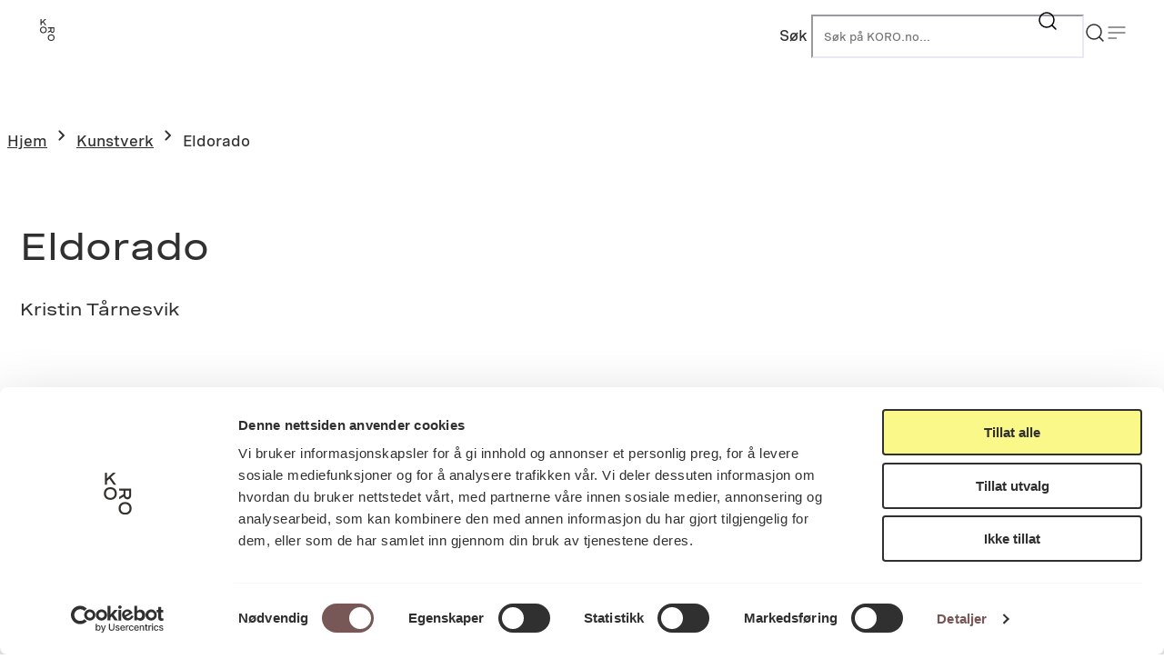

--- FILE ---
content_type: text/html; charset=UTF-8
request_url: https://koro.no/kunstverk/eldorado-4/
body_size: 13987
content:
<!DOCTYPE html>
<html lang="nb-NO">
<head>
	<meta charset="UTF-8" />
	<meta name="viewport" content="width=device-width, initial-scale=1" />
<meta name='robots' content='index, follow, max-image-preview:large, max-snippet:-1, max-video-preview:-1' />
	<style>img:is([sizes="auto" i], [sizes^="auto," i]) { contain-intrinsic-size: 3000px 1500px }</style>
			<!-- Google Consent Mode -->
		<script data-cookieconsent="ignore">
			window.dataLayer = window.dataLayer || [];
			function gtag() {
				dataLayer.push(arguments);
			}
			gtag("consent", "default", {
				ad_personalization: "denied",
				ad_storage: "denied",
				ad_user_data: "denied",
				analytics_storage: "denied",
				functionality_storage: "denied",
				personalization_storage: "denied",
				security_storage: "granted",
				wait_for_update: 500,
			});
			gtag("set", "ads_data_redaction", true);
			gtag("set", "url_passthrough", false);
		</script>
		<!-- End Google Consent Mode-->
					<!-- Google Tag Manager -->
			<script>
				(function(w,d,s,l,i){w[l]=w[l]||[];w[l].push({'gtm.start':
				new Date().getTime(),event:'gtm.js'});var f=d.getElementsByTagName(s)[0],
				j=d.createElement(s),dl=l!='dataLayer'?'&l='+l:'';j.async=true;j.src=
				'https://www.googletagmanager.com/gtm.js?id='+i+dl;f.parentNode.insertBefore(j,f);
				})(window,document,'script','dataLayer','GTM-TQDSRHFF');
			</script>
			<!-- End Google Tag Manager -->
					<!-- Cookiebot CMP-->
			<script
				id="Cookiebot"
				src="https://consent.cookiebot.com/uc.js"
				data-cbid="daef50b1-70c9-44cd-a3fa-0e76a1efb823"
				data-blockingmode="auto"
				type="text/javascript"
				data-consentmode-defaults="disabled"
				data-culture="nb"			></script>
			<!-- End Cookiebot CMP -->
			
	<!-- This site is optimized with the Yoast SEO Premium plugin v25.6 (Yoast SEO v25.9) - https://yoast.com/wordpress/plugins/seo/ -->
	<link rel="canonical" href="https://koro.no/kunstverk/eldorado-4/" />
	<meta property="og:locale" content="nb_NO" />
	<meta property="og:type" content="article" />
	<meta property="og:title" content="Eldorado" />
	<meta property="og:url" content="https://koro.no/kunstverk/eldorado-4/" />
	<meta property="og:site_name" content="KORO" />
	<meta property="article:modified_time" content="2021-04-29T15:16:14+00:00" />
	<meta name="twitter:card" content="summary_large_image" />
	<script type="application/ld+json" class="yoast-schema-graph">{"@context":"https://schema.org","@graph":[{"@type":"WebPage","@id":"https://koro.no/kunstverk/eldorado-4/","url":"https://koro.no/kunstverk/eldorado-4/","name":"Eldorado - KORO","isPartOf":{"@id":"https://koro.no/#website"},"primaryImageOfPage":{"@id":"https://koro.no/kunstverk/eldorado-4/#primaryimage"},"image":{"@id":"https://koro.no/kunstverk/eldorado-4/#primaryimage"},"thumbnailUrl":"https://koro.no/content/uploads/2016/11/kunstverk-04RVftjru5-10.jpg","datePublished":"2016-11-16T10:06:06+00:00","dateModified":"2021-04-29T15:16:14+00:00","breadcrumb":{"@id":"https://koro.no/kunstverk/eldorado-4/#breadcrumb"},"inLanguage":"nb-NO","potentialAction":[{"@type":"ReadAction","target":["https://koro.no/kunstverk/eldorado-4/"]}]},{"@type":"ImageObject","inLanguage":"nb-NO","@id":"https://koro.no/kunstverk/eldorado-4/#primaryimage","url":"https://koro.no/content/uploads/2016/11/kunstverk-04RVftjru5-10.jpg","contentUrl":"https://koro.no/content/uploads/2016/11/kunstverk-04RVftjru5-10.jpg","width":1200,"height":847,"caption":"Kristin Tårnesvik"},{"@type":"BreadcrumbList","@id":"https://koro.no/kunstverk/eldorado-4/#breadcrumb","itemListElement":[{"@type":"ListItem","position":1,"name":"Hjem","item":"https://koro.no/"},{"@type":"ListItem","position":2,"name":"Kunstverk","item":"https://koro.no/kunstverk/"},{"@type":"ListItem","position":3,"name":"Eldorado"}]},{"@type":"WebSite","@id":"https://koro.no/#website","url":"https://koro.no/","name":"KORO","description":"Kunst i offentlige rom","potentialAction":[{"@type":"SearchAction","target":{"@type":"EntryPoint","urlTemplate":"https://koro.no/?s={search_term_string}"},"query-input":{"@type":"PropertyValueSpecification","valueRequired":true,"valueName":"search_term_string"}}],"inLanguage":"nb-NO"}]}</script>
	<!-- / Yoast SEO Premium plugin. -->


<title>Eldorado - KORO</title>
<link rel='dns-prefetch' href='//koro.no' />
<link rel='dns-prefetch' href='//maps.googleapis.com' />
<link rel='stylesheet' id='t2-header-horizontal-style-css' href='https://koro.no/content/plugins/t2/build/block-library/header-horizontal/style.css?ver=8.11.4' media='all' />
<link rel='stylesheet' id='koro-theme-css' href='https://koro.no/content/themes/koro-theme/build/view.css?ver=1767780925' media='all' />
<link rel='stylesheet' id='t2-theme-block-styles-t2-header-horizontal-css' href='https://koro.no/content/themes/koro-theme/build/blocks/t2/header-horizontal.css?ver=1767780925' media='all' />
<style id='t2-theme-block-styles-yoast-seo-breadcrumbs-inline-css'>
.wp-block-yoast-seo-breadcrumbs,.yoast-breadcrumbs{margin-top:var(--wp--preset--spacing--90)}:is(.wp-block-yoast-seo-breadcrumbs,.yoast-breadcrumbs)>span{align-items:center;display:flex;font-family:var(--wp--preset--font-family--heading);font-size:var(--wp--preset--font-size--heading-sm);gap:.5rem;letter-spacing:.05em;margin-left:auto;margin-right:auto;max-width:min(var(--wp--custom--layout--wide),calc(100% - var(--wp--custom--layout--spacing)*2));width:100%}:is(.wp-block-yoast-seo-breadcrumbs,.yoast-breadcrumbs) .breadcrumb-separator{align-items:center;display:flex;font-size:0;height:1rem;justify-content:center;width:1rem}:is(:is(.wp-block-yoast-seo-breadcrumbs,.yoast-breadcrumbs) .breadcrumb-separator) svg{height:100%;width:100%}:is(.wp-block-yoast-seo-breadcrumbs,.yoast-breadcrumbs) .breadcrumb_last{color:var(--wp--preset--color--neutral-300)}:is(.home,body:has(.wp-block-post-content .wp-block-t2-hero:first-child)) .wp-block-yoast-seo-breadcrumbs,:is(.home,body:has(.wp-block-post-content .wp-block-t2-hero:first-child)) .yoast-breadcrumbs{display:none}

</style>
<style id='wp-block-image-inline-css'>
.wp-block-image>a,.wp-block-image>figure>a{display:inline-block}.wp-block-image img{box-sizing:border-box;height:auto;max-width:100%;vertical-align:bottom}@media not (prefers-reduced-motion){.wp-block-image img.hide{visibility:hidden}.wp-block-image img.show{animation:show-content-image .4s}}.wp-block-image[style*=border-radius] img,.wp-block-image[style*=border-radius]>a{border-radius:inherit}.wp-block-image.has-custom-border img{box-sizing:border-box}.wp-block-image.aligncenter{text-align:center}.wp-block-image.alignfull>a,.wp-block-image.alignwide>a{width:100%}.wp-block-image.alignfull img,.wp-block-image.alignwide img{height:auto;width:100%}.wp-block-image .aligncenter,.wp-block-image .alignleft,.wp-block-image .alignright,.wp-block-image.aligncenter,.wp-block-image.alignleft,.wp-block-image.alignright{display:table}.wp-block-image .aligncenter>figcaption,.wp-block-image .alignleft>figcaption,.wp-block-image .alignright>figcaption,.wp-block-image.aligncenter>figcaption,.wp-block-image.alignleft>figcaption,.wp-block-image.alignright>figcaption{caption-side:bottom;display:table-caption}.wp-block-image .alignleft{float:left;margin:.5em 1em .5em 0}.wp-block-image .alignright{float:right;margin:.5em 0 .5em 1em}.wp-block-image .aligncenter{margin-left:auto;margin-right:auto}.wp-block-image :where(figcaption){margin-bottom:1em;margin-top:.5em}.wp-block-image.is-style-circle-mask img{border-radius:9999px}@supports ((-webkit-mask-image:none) or (mask-image:none)) or (-webkit-mask-image:none){.wp-block-image.is-style-circle-mask img{border-radius:0;-webkit-mask-image:url('data:image/svg+xml;utf8,<svg viewBox="0 0 100 100" xmlns="http://www.w3.org/2000/svg"><circle cx="50" cy="50" r="50"/></svg>');mask-image:url('data:image/svg+xml;utf8,<svg viewBox="0 0 100 100" xmlns="http://www.w3.org/2000/svg"><circle cx="50" cy="50" r="50"/></svg>');mask-mode:alpha;-webkit-mask-position:center;mask-position:center;-webkit-mask-repeat:no-repeat;mask-repeat:no-repeat;-webkit-mask-size:contain;mask-size:contain}}:root :where(.wp-block-image.is-style-rounded img,.wp-block-image .is-style-rounded img){border-radius:9999px}.wp-block-image figure{margin:0}.wp-lightbox-container{display:flex;flex-direction:column;position:relative}.wp-lightbox-container img{cursor:zoom-in}.wp-lightbox-container img:hover+button{opacity:1}.wp-lightbox-container button{align-items:center;-webkit-backdrop-filter:blur(16px) saturate(180%);backdrop-filter:blur(16px) saturate(180%);background-color:#5a5a5a40;border:none;border-radius:4px;cursor:zoom-in;display:flex;height:20px;justify-content:center;opacity:0;padding:0;position:absolute;right:16px;text-align:center;top:16px;width:20px;z-index:100}@media not (prefers-reduced-motion){.wp-lightbox-container button{transition:opacity .2s ease}}.wp-lightbox-container button:focus-visible{outline:3px auto #5a5a5a40;outline:3px auto -webkit-focus-ring-color;outline-offset:3px}.wp-lightbox-container button:hover{cursor:pointer;opacity:1}.wp-lightbox-container button:focus{opacity:1}.wp-lightbox-container button:focus,.wp-lightbox-container button:hover,.wp-lightbox-container button:not(:hover):not(:active):not(.has-background){background-color:#5a5a5a40;border:none}.wp-lightbox-overlay{box-sizing:border-box;cursor:zoom-out;height:100vh;left:0;overflow:hidden;position:fixed;top:0;visibility:hidden;width:100%;z-index:100000}.wp-lightbox-overlay .close-button{align-items:center;cursor:pointer;display:flex;justify-content:center;min-height:40px;min-width:40px;padding:0;position:absolute;right:calc(env(safe-area-inset-right) + 16px);top:calc(env(safe-area-inset-top) + 16px);z-index:5000000}.wp-lightbox-overlay .close-button:focus,.wp-lightbox-overlay .close-button:hover,.wp-lightbox-overlay .close-button:not(:hover):not(:active):not(.has-background){background:none;border:none}.wp-lightbox-overlay .lightbox-image-container{height:var(--wp--lightbox-container-height);left:50%;overflow:hidden;position:absolute;top:50%;transform:translate(-50%,-50%);transform-origin:top left;width:var(--wp--lightbox-container-width);z-index:9999999999}.wp-lightbox-overlay .wp-block-image{align-items:center;box-sizing:border-box;display:flex;height:100%;justify-content:center;margin:0;position:relative;transform-origin:0 0;width:100%;z-index:3000000}.wp-lightbox-overlay .wp-block-image img{height:var(--wp--lightbox-image-height);min-height:var(--wp--lightbox-image-height);min-width:var(--wp--lightbox-image-width);width:var(--wp--lightbox-image-width)}.wp-lightbox-overlay .wp-block-image figcaption{display:none}.wp-lightbox-overlay button{background:none;border:none}.wp-lightbox-overlay .scrim{background-color:#fff;height:100%;opacity:.9;position:absolute;width:100%;z-index:2000000}.wp-lightbox-overlay.active{visibility:visible}@media not (prefers-reduced-motion){.wp-lightbox-overlay.active{animation:turn-on-visibility .25s both}.wp-lightbox-overlay.active img{animation:turn-on-visibility .35s both}.wp-lightbox-overlay.show-closing-animation:not(.active){animation:turn-off-visibility .35s both}.wp-lightbox-overlay.show-closing-animation:not(.active) img{animation:turn-off-visibility .25s both}.wp-lightbox-overlay.zoom.active{animation:none;opacity:1;visibility:visible}.wp-lightbox-overlay.zoom.active .lightbox-image-container{animation:lightbox-zoom-in .4s}.wp-lightbox-overlay.zoom.active .lightbox-image-container img{animation:none}.wp-lightbox-overlay.zoom.active .scrim{animation:turn-on-visibility .4s forwards}.wp-lightbox-overlay.zoom.show-closing-animation:not(.active){animation:none}.wp-lightbox-overlay.zoom.show-closing-animation:not(.active) .lightbox-image-container{animation:lightbox-zoom-out .4s}.wp-lightbox-overlay.zoom.show-closing-animation:not(.active) .lightbox-image-container img{animation:none}.wp-lightbox-overlay.zoom.show-closing-animation:not(.active) .scrim{animation:turn-off-visibility .4s forwards}}@keyframes show-content-image{0%{visibility:hidden}99%{visibility:hidden}to{visibility:visible}}@keyframes turn-on-visibility{0%{opacity:0}to{opacity:1}}@keyframes turn-off-visibility{0%{opacity:1;visibility:visible}99%{opacity:0;visibility:visible}to{opacity:0;visibility:hidden}}@keyframes lightbox-zoom-in{0%{transform:translate(calc((-100vw + var(--wp--lightbox-scrollbar-width))/2 + var(--wp--lightbox-initial-left-position)),calc(-50vh + var(--wp--lightbox-initial-top-position))) scale(var(--wp--lightbox-scale))}to{transform:translate(-50%,-50%) scale(1)}}@keyframes lightbox-zoom-out{0%{transform:translate(-50%,-50%) scale(1);visibility:visible}99%{visibility:visible}to{transform:translate(calc((-100vw + var(--wp--lightbox-scrollbar-width))/2 + var(--wp--lightbox-initial-left-position)),calc(-50vh + var(--wp--lightbox-initial-top-position))) scale(var(--wp--lightbox-scale));visibility:hidden}}
</style>
<style id='t2-extensions-image-credit-inline-css'>
.t2-image-credit-wrapper{pointer-events:none;position:relative}.t2-image-credit-wrapper img{vertical-align:bottom}.t2-image-credit{align-items:center;background-color:var(--t2-image-credit-background-color,#333);border-radius:2px;bottom:var(--t2-image-credit-offset,1rem);color:var(--t2-image-credit-color,#fff);display:inline-flex;flex-direction:row-reverse;position:absolute;right:var(--t2-image-credit-offset,1rem);z-index:1}:where(.t2-image-credit-text){font-size:var(--t2-image-credit-font-size,.8125em);padding:.25rem .5rem}[hidden]:where(.t2-image-credit-text){display:none}.t2-image-credit-toggle,.wp-lightbox-container .t2-image-credit-toggle{align-self:flex-end;background-color:initial;border:0;color:inherit;cursor:pointer;height:2rem;opacity:1;padding:.25rem;pointer-events:auto;position:static;width:2rem}:is(.t2-image-credit-toggle,.wp-lightbox-container .t2-image-credit-toggle) svg{fill:currentColor}.t2-lightbox:not(.active) .t2-image-credit-toggle,:is(.t2-image-credit-toggle,.wp-lightbox-container .t2-image-credit-toggle) *{pointer-events:none}.is-image-fill-element>figure .t2-image-credit-wrapper{height:100%}
</style>
<style id='wp-block-paragraph-inline-css'>
.is-small-text{font-size:.875em}.is-regular-text{font-size:1em}.is-large-text{font-size:2.25em}.is-larger-text{font-size:3em}.has-drop-cap:not(:focus):first-letter{float:left;font-size:8.4em;font-style:normal;font-weight:100;line-height:.68;margin:.05em .1em 0 0;text-transform:uppercase}body.rtl .has-drop-cap:not(:focus):first-letter{float:none;margin-left:.1em}p.has-drop-cap.has-background{overflow:hidden}:root :where(p.has-background){padding:1.25em 2.375em}:where(p.has-text-color:not(.has-link-color)) a{color:inherit}p.has-text-align-left[style*="writing-mode:vertical-lr"],p.has-text-align-right[style*="writing-mode:vertical-rl"]{rotate:180deg}
</style>
<style id='wp-block-list-inline-css'>
ol,ul{box-sizing:border-box}:root :where(.wp-block-list.has-background){padding:1.25em 2.375em}
</style>
<style id='t2-theme-block-styles-core-list-inline-css'>
.wp-block-list{display:flex;flex-direction:column;gap:var(--wp--preset--spacing--10);padding-inline-start:1rem}.wp-block-list li>.wp-block-list{margin-top:var(--wp--preset--spacing--10);padding:0 0 0 var(--wp--preset--spacing--40)}

</style>
<style id='t2-theme-block-styles-koro-footer-inline-css'>
.wp-block-koro-footer{background-color:var(--wp--preset--color--neutral-400);color:var(--wp--preset--color--neutral-100);padding:var(--wp--preset--spacing--80) 0}.wp-block-koro-footer .koro-footer__inner{display:grid;font-size:1rem;gap:var(--wp--preset--spacing--60);grid-template-columns:1fr;margin-left:auto;margin-right:auto;max-width:min(var(--wp--custom--layout--wide),calc(100% - var(--wp--custom--layout--spacing)*2));width:100%}@media (min-width:48.875rem){.wp-block-koro-footer .koro-footer__inner{grid-template-columns:repeat(2,1fr)}}@media (min-width:64rem){.wp-block-koro-footer .koro-footer__inner{grid-template-columns:repeat(4,1fr)}}.wp-block-koro-footer .wp-block-koro-footer-column{line-height:1.75}:is(.wp-block-koro-footer .wp-block-koro-footer-column)>:not(:first-child){margin-top:var(--wp--preset--spacing--40)}:is(.wp-block-koro-footer .wp-block-koro-footer-column) .koro-footer-column__title{color:var(--wp--preset--color--primary-100);font-size:var(--wp--preset--font-size--heading-lg);line-height:var(--wp--custom--line-height--150);margin:0}:is(:is(.wp-block-koro-footer .wp-block-koro-footer-column) .koro-footer-column__title)+*{margin-bottom:0;margin-top:var(--wp--preset--spacing--50)}.wp-block-koro-footer ul{display:flex;flex-direction:column;gap:var(--wp--preset--spacing--30);line-height:var(--wp--custom--line-height--150);list-style:none;padding:0}.wp-block-koro-footer a{color:inherit;text-decoration-color:transparent;text-underline-offset:.25em;transition-duration:var(--wp--custom--transition--duration,.3s);transition-property:-webkit-text-decoration;transition-property:text-decoration;transition-property:text-decoration,-webkit-text-decoration;transition-timing-function:var(--wp--custom--transition--timing-function,ease)}:is(.wp-block-koro-footer a):focus,:is(.wp-block-koro-footer a):hover{text-decoration-color:currentColor}

</style>
<style id='wp-block-library-inline-css'>
:root{--wp-admin-theme-color:#007cba;--wp-admin-theme-color--rgb:0,124,186;--wp-admin-theme-color-darker-10:#006ba1;--wp-admin-theme-color-darker-10--rgb:0,107,161;--wp-admin-theme-color-darker-20:#005a87;--wp-admin-theme-color-darker-20--rgb:0,90,135;--wp-admin-border-width-focus:2px;--wp-block-synced-color:#7a00df;--wp-block-synced-color--rgb:122,0,223;--wp-bound-block-color:var(--wp-block-synced-color)}@media (min-resolution:192dpi){:root{--wp-admin-border-width-focus:1.5px}}.wp-element-button{cursor:pointer}:root{--wp--preset--font-size--normal:16px;--wp--preset--font-size--huge:42px}:root .has-very-light-gray-background-color{background-color:#eee}:root .has-very-dark-gray-background-color{background-color:#313131}:root .has-very-light-gray-color{color:#eee}:root .has-very-dark-gray-color{color:#313131}:root .has-vivid-green-cyan-to-vivid-cyan-blue-gradient-background{background:linear-gradient(135deg,#00d084,#0693e3)}:root .has-purple-crush-gradient-background{background:linear-gradient(135deg,#34e2e4,#4721fb 50%,#ab1dfe)}:root .has-hazy-dawn-gradient-background{background:linear-gradient(135deg,#faaca8,#dad0ec)}:root .has-subdued-olive-gradient-background{background:linear-gradient(135deg,#fafae1,#67a671)}:root .has-atomic-cream-gradient-background{background:linear-gradient(135deg,#fdd79a,#004a59)}:root .has-nightshade-gradient-background{background:linear-gradient(135deg,#330968,#31cdcf)}:root .has-midnight-gradient-background{background:linear-gradient(135deg,#020381,#2874fc)}.has-regular-font-size{font-size:1em}.has-larger-font-size{font-size:2.625em}.has-normal-font-size{font-size:var(--wp--preset--font-size--normal)}.has-huge-font-size{font-size:var(--wp--preset--font-size--huge)}.has-text-align-center{text-align:center}.has-text-align-left{text-align:left}.has-text-align-right{text-align:right}#end-resizable-editor-section{display:none}.aligncenter{clear:both}.items-justified-left{justify-content:flex-start}.items-justified-center{justify-content:center}.items-justified-right{justify-content:flex-end}.items-justified-space-between{justify-content:space-between}.screen-reader-text{border:0;clip-path:inset(50%);height:1px;margin:-1px;overflow:hidden;padding:0;position:absolute;width:1px;word-wrap:normal!important}.screen-reader-text:focus{background-color:#ddd;clip-path:none;color:#444;display:block;font-size:1em;height:auto;left:5px;line-height:normal;padding:15px 23px 14px;text-decoration:none;top:5px;width:auto;z-index:100000}html :where(.has-border-color){border-style:solid}html :where([style*=border-top-color]){border-top-style:solid}html :where([style*=border-right-color]){border-right-style:solid}html :where([style*=border-bottom-color]){border-bottom-style:solid}html :where([style*=border-left-color]){border-left-style:solid}html :where([style*=border-width]){border-style:solid}html :where([style*=border-top-width]){border-top-style:solid}html :where([style*=border-right-width]){border-right-style:solid}html :where([style*=border-bottom-width]){border-bottom-style:solid}html :where([style*=border-left-width]){border-left-style:solid}html :where(img[class*=wp-image-]){height:auto;max-width:100%}:where(figure){margin:0 0 1em}html :where(.is-position-sticky){--wp-admin--admin-bar--position-offset:var(--wp-admin--admin-bar--height,0px)}@media screen and (max-width:600px){html :where(.is-position-sticky){--wp-admin--admin-bar--position-offset:0px}}
</style>
<style id='global-styles-inline-css'>
:root{--wp--preset--aspect-ratio--square: 1;--wp--preset--aspect-ratio--4-3: 4/3;--wp--preset--aspect-ratio--3-4: 3/4;--wp--preset--aspect-ratio--3-2: 3/2;--wp--preset--aspect-ratio--2-3: 2/3;--wp--preset--aspect-ratio--16-9: 16/9;--wp--preset--aspect-ratio--9-16: 9/16;--wp--preset--color--black: #000000;--wp--preset--color--cyan-bluish-gray: #abb8c3;--wp--preset--color--white: #ffffff;--wp--preset--color--pale-pink: #f78da7;--wp--preset--color--vivid-red: #cf2e2e;--wp--preset--color--luminous-vivid-orange: #ff6900;--wp--preset--color--luminous-vivid-amber: #fcb900;--wp--preset--color--light-green-cyan: #7bdcb5;--wp--preset--color--vivid-green-cyan: #00d084;--wp--preset--color--pale-cyan-blue: #8ed1fc;--wp--preset--color--vivid-cyan-blue: #0693e3;--wp--preset--color--vivid-purple: #9b51e0;--wp--preset--color--neutral-100: #ffffff;--wp--preset--color--neutral-200: #F7F7F5;--wp--preset--color--neutral-300: #5F5F5F;--wp--preset--color--neutral-400: #303030;--wp--preset--color--primary-100: #FDFDD7;--wp--preset--color--primary-200: #FCF9A1;--wp--preset--color--primary-300: #FAF888;--wp--preset--color--primary-400: #D0CF71;--wp--preset--color--secondary-100: #785856;--wp--preset--color--additional-success: #5da423;--wp--preset--color--additional-warning: #ffae00;--wp--preset--color--additional-error: #c60f13;--wp--preset--gradient--vivid-cyan-blue-to-vivid-purple: linear-gradient(135deg,rgba(6,147,227,1) 0%,rgb(155,81,224) 100%);--wp--preset--gradient--light-green-cyan-to-vivid-green-cyan: linear-gradient(135deg,rgb(122,220,180) 0%,rgb(0,208,130) 100%);--wp--preset--gradient--luminous-vivid-amber-to-luminous-vivid-orange: linear-gradient(135deg,rgba(252,185,0,1) 0%,rgba(255,105,0,1) 100%);--wp--preset--gradient--luminous-vivid-orange-to-vivid-red: linear-gradient(135deg,rgba(255,105,0,1) 0%,rgb(207,46,46) 100%);--wp--preset--gradient--very-light-gray-to-cyan-bluish-gray: linear-gradient(135deg,rgb(238,238,238) 0%,rgb(169,184,195) 100%);--wp--preset--gradient--cool-to-warm-spectrum: linear-gradient(135deg,rgb(74,234,220) 0%,rgb(151,120,209) 20%,rgb(207,42,186) 40%,rgb(238,44,130) 60%,rgb(251,105,98) 80%,rgb(254,248,76) 100%);--wp--preset--gradient--blush-light-purple: linear-gradient(135deg,rgb(255,206,236) 0%,rgb(152,150,240) 100%);--wp--preset--gradient--blush-bordeaux: linear-gradient(135deg,rgb(254,205,165) 0%,rgb(254,45,45) 50%,rgb(107,0,62) 100%);--wp--preset--gradient--luminous-dusk: linear-gradient(135deg,rgb(255,203,112) 0%,rgb(199,81,192) 50%,rgb(65,88,208) 100%);--wp--preset--gradient--pale-ocean: linear-gradient(135deg,rgb(255,245,203) 0%,rgb(182,227,212) 50%,rgb(51,167,181) 100%);--wp--preset--gradient--electric-grass: linear-gradient(135deg,rgb(202,248,128) 0%,rgb(113,206,126) 100%);--wp--preset--gradient--midnight: linear-gradient(135deg,rgb(2,3,129) 0%,rgb(40,116,252) 100%);--wp--preset--font-size--small: 13px;--wp--preset--font-size--medium: clamp(14px, 0.875rem + ((1vw - 3.76px) * 0.389), 20px);--wp--preset--font-size--large: clamp(22.041px, 1.378rem + ((1vw - 3.76px) * 0.904), 36px);--wp--preset--font-size--x-large: clamp(25.014px, 1.563rem + ((1vw - 3.76px) * 1.1), 42px);--wp--preset--font-size--heading-xxl: clamp(2.5rem, 2.5rem + ((1vw - 0.235rem) * 0.259), 2.75rem);--wp--preset--font-size--heading-xl: clamp(1.5rem, 1.5rem + ((1vw - 0.235rem) * 0.259), 1.75rem);--wp--preset--font-size--heading-lg: 1.25rem;--wp--preset--font-size--heading-md: clamp(1rem, 1rem + ((1vw - 0.235rem) * 0.13), 1.125rem);--wp--preset--font-size--heading-sm: clamp(0.75rem, 0.75rem + ((1vw - 0.235rem) * 0.13), 0.875rem);--wp--preset--font-size--heading-xs: clamp(0.625rem, 0.625rem + ((1vw - 0.235rem) * 0.13), 0.75rem);--wp--preset--font-size--xl: clamp(1.25rem, 1.25rem + ((1vw - 0.235rem) * 0.259), 1.5rem);--wp--preset--font-size--lg: clamp(1.125rem, 1.125rem + ((1vw - 0.235rem) * 0.13), 1.25rem);--wp--preset--font-size--md: clamp(1rem, 1rem + ((1vw - 0.235rem) * 0.13), 1.125rem);--wp--preset--font-size--quote: clamp(1rem, 1rem + ((1vw - 0.235rem) * 0.259), 1.25rem);--wp--preset--font-family--body: "SpeziaWeb", sans-serif;--wp--preset--font-family--heading: "SpeziaWeb Extended", sans-serif;--wp--preset--spacing--20: clamp(0.25rem, 0.1891rem + 0.2591vw, 0.5rem);--wp--preset--spacing--30: clamp(0.5rem, 0.4391rem + 0.2591vw, 0.75rem);--wp--preset--spacing--40: clamp(0.75rem, 0.6891rem + 0.2591vw, 1rem);--wp--preset--spacing--50: clamp(1rem, 0.8782rem + 0.5181vw, 1.5rem);--wp--preset--spacing--60: clamp(1.5rem, 1.3782rem + 0.5181vw, 2rem);--wp--preset--spacing--70: clamp(2rem, 1.7565rem + 1.0363vw, 3rem);--wp--preset--spacing--80: clamp(3rem, 2.7565rem + 1.0363vw, 4rem);--wp--preset--spacing--10: clamp(0.125rem, 0.0946rem + 0.1295vw, 0.25rem);--wp--preset--spacing--90: clamp(4rem, 3.7565rem + 1.0363vw, 5rem);--wp--preset--spacing--100: clamp(4rem, 3.1477rem + 3.6269vw, 7.5rem);--wp--preset--shadow--natural: 6px 6px 9px rgba(0, 0, 0, 0.2);--wp--preset--shadow--deep: 12px 12px 50px rgba(0, 0, 0, 0.4);--wp--preset--shadow--sharp: 6px 6px 0px rgba(0, 0, 0, 0.2);--wp--preset--shadow--outlined: 6px 6px 0px -3px rgba(255, 255, 255, 1), 6px 6px rgba(0, 0, 0, 1);--wp--preset--shadow--crisp: 6px 6px 0px rgba(0, 0, 0, 1);--wp--custom--layout--content: 49rem;--wp--custom--layout--wide: 75rem;--wp--custom--layout--spacing: var(--wp--preset--spacing--40);--wp--custom--line-height--100: 1;--wp--custom--line-height--140: 1.4;--wp--custom--line-height--150: 1.5;--wp--custom--selection--background: var(--wp--preset--color--primary-100);--wp--custom--selection--text: var(--wp--preset--color--neutral-400);--wp--custom--transition--duration: 0.3s;--wp--custom--transition--timing-function: ease;}.wp-block-group{--wp--preset--color--dark: var(--wp--preset--color--neutral-400);}.wp-block-t2-simple-media-text{--wp--preset--color--light-grey: var(--wp--preset--color--neutral-200);}:root { --wp--style--global--content-size: var(--wp--custom--layout--content);--wp--style--global--wide-size: var(--wp--custom--layout--wide); }:where(body) { margin: 0; }.wp-site-blocks { padding-top: var(--wp--style--root--padding-top); padding-bottom: var(--wp--style--root--padding-bottom); }.has-global-padding { padding-right: var(--wp--style--root--padding-right); padding-left: var(--wp--style--root--padding-left); }.has-global-padding > .alignfull { margin-right: calc(var(--wp--style--root--padding-right) * -1); margin-left: calc(var(--wp--style--root--padding-left) * -1); }.has-global-padding :where(:not(.alignfull.is-layout-flow) > .has-global-padding:not(.wp-block-block, .alignfull)) { padding-right: 0; padding-left: 0; }.has-global-padding :where(:not(.alignfull.is-layout-flow) > .has-global-padding:not(.wp-block-block, .alignfull)) > .alignfull { margin-left: 0; margin-right: 0; }.wp-site-blocks > .alignleft { float: left; margin-right: 2em; }.wp-site-blocks > .alignright { float: right; margin-left: 2em; }.wp-site-blocks > .aligncenter { justify-content: center; margin-left: auto; margin-right: auto; }:where(.is-layout-flex){gap: 0.5em;}:where(.is-layout-grid){gap: 0.5em;}.is-layout-flow > .alignleft{float: left;margin-inline-start: 0;margin-inline-end: 2em;}.is-layout-flow > .alignright{float: right;margin-inline-start: 2em;margin-inline-end: 0;}.is-layout-flow > .aligncenter{margin-left: auto !important;margin-right: auto !important;}.is-layout-constrained > .alignleft{float: left;margin-inline-start: 0;margin-inline-end: 2em;}.is-layout-constrained > .alignright{float: right;margin-inline-start: 2em;margin-inline-end: 0;}.is-layout-constrained > .aligncenter{margin-left: auto !important;margin-right: auto !important;}.is-layout-constrained > :where(:not(.alignleft):not(.alignright):not(.alignfull)){max-width: var(--wp--style--global--content-size);margin-left: auto !important;margin-right: auto !important;}.is-layout-constrained > .alignwide{max-width: var(--wp--style--global--wide-size);}body .is-layout-flex{display: flex;}.is-layout-flex{flex-wrap: wrap;align-items: center;}.is-layout-flex > :is(*, div){margin: 0;}body .is-layout-grid{display: grid;}.is-layout-grid > :is(*, div){margin: 0;}body{background-color: var(--wp--preset--color--neutral-100);color: var(--wp--preset--color--neutral-400);font-family: var(--wp--preset--font-family--body);font-size: var(--wp--preset--font-size--md);line-height: var(--wp--custom--line-height--140);--wp--style--root--padding-top: 0px;--wp--style--root--padding-right: var(--wp--custom--layout--spacing);--wp--style--root--padding-bottom: 0px;--wp--style--root--padding-left: var(--wp--custom--layout--spacing);}a:where(:not(.wp-element-button)){text-decoration: underline;}h1, h2, h3, h4, h5, h6{font-family: var(--wp--preset--font-family--heading);font-weight: 400;line-height: var(--wp--custom--line-height--140);}h1{font-size: var(--wp--preset--font-size--heading-xxl);}h2{font-size: var(--wp--preset--font-size--heading-xl);}h3{font-size: var(--wp--preset--font-size--heading-lg);}h4{font-size: var(--wp--preset--font-size--heading-md);}h5{font-size: var(--wp--preset--font-size--heading-sm);}h6{font-size: var(--wp--preset--font-size--heading-xs);}:root :where(.wp-element-button, .wp-block-button__link){background-color: #32373c;border-width: 0;color: #fff;font-family: inherit;font-size: inherit;line-height: inherit;padding: calc(0.667em + 2px) calc(1.333em + 2px);text-decoration: none;}.has-black-color{color: var(--wp--preset--color--black) !important;}.has-cyan-bluish-gray-color{color: var(--wp--preset--color--cyan-bluish-gray) !important;}.has-white-color{color: var(--wp--preset--color--white) !important;}.has-pale-pink-color{color: var(--wp--preset--color--pale-pink) !important;}.has-vivid-red-color{color: var(--wp--preset--color--vivid-red) !important;}.has-luminous-vivid-orange-color{color: var(--wp--preset--color--luminous-vivid-orange) !important;}.has-luminous-vivid-amber-color{color: var(--wp--preset--color--luminous-vivid-amber) !important;}.has-light-green-cyan-color{color: var(--wp--preset--color--light-green-cyan) !important;}.has-vivid-green-cyan-color{color: var(--wp--preset--color--vivid-green-cyan) !important;}.has-pale-cyan-blue-color{color: var(--wp--preset--color--pale-cyan-blue) !important;}.has-vivid-cyan-blue-color{color: var(--wp--preset--color--vivid-cyan-blue) !important;}.has-vivid-purple-color{color: var(--wp--preset--color--vivid-purple) !important;}.has-neutral-100-color{color: var(--wp--preset--color--neutral-100) !important;}.has-neutral-200-color{color: var(--wp--preset--color--neutral-200) !important;}.has-neutral-300-color{color: var(--wp--preset--color--neutral-300) !important;}.has-neutral-400-color{color: var(--wp--preset--color--neutral-400) !important;}.has-primary-100-color{color: var(--wp--preset--color--primary-100) !important;}.has-primary-200-color{color: var(--wp--preset--color--primary-200) !important;}.has-primary-300-color{color: var(--wp--preset--color--primary-300) !important;}.has-primary-400-color{color: var(--wp--preset--color--primary-400) !important;}.has-secondary-100-color{color: var(--wp--preset--color--secondary-100) !important;}.has-additional-success-color{color: var(--wp--preset--color--additional-success) !important;}.has-additional-warning-color{color: var(--wp--preset--color--additional-warning) !important;}.has-additional-error-color{color: var(--wp--preset--color--additional-error) !important;}.has-black-background-color{background-color: var(--wp--preset--color--black) !important;}.has-cyan-bluish-gray-background-color{background-color: var(--wp--preset--color--cyan-bluish-gray) !important;}.has-white-background-color{background-color: var(--wp--preset--color--white) !important;}.has-pale-pink-background-color{background-color: var(--wp--preset--color--pale-pink) !important;}.has-vivid-red-background-color{background-color: var(--wp--preset--color--vivid-red) !important;}.has-luminous-vivid-orange-background-color{background-color: var(--wp--preset--color--luminous-vivid-orange) !important;}.has-luminous-vivid-amber-background-color{background-color: var(--wp--preset--color--luminous-vivid-amber) !important;}.has-light-green-cyan-background-color{background-color: var(--wp--preset--color--light-green-cyan) !important;}.has-vivid-green-cyan-background-color{background-color: var(--wp--preset--color--vivid-green-cyan) !important;}.has-pale-cyan-blue-background-color{background-color: var(--wp--preset--color--pale-cyan-blue) !important;}.has-vivid-cyan-blue-background-color{background-color: var(--wp--preset--color--vivid-cyan-blue) !important;}.has-vivid-purple-background-color{background-color: var(--wp--preset--color--vivid-purple) !important;}.has-neutral-100-background-color{background-color: var(--wp--preset--color--neutral-100) !important;}.has-neutral-200-background-color{background-color: var(--wp--preset--color--neutral-200) !important;}.has-neutral-300-background-color{background-color: var(--wp--preset--color--neutral-300) !important;}.has-neutral-400-background-color{background-color: var(--wp--preset--color--neutral-400) !important;}.has-primary-100-background-color{background-color: var(--wp--preset--color--primary-100) !important;}.has-primary-200-background-color{background-color: var(--wp--preset--color--primary-200) !important;}.has-primary-300-background-color{background-color: var(--wp--preset--color--primary-300) !important;}.has-primary-400-background-color{background-color: var(--wp--preset--color--primary-400) !important;}.has-secondary-100-background-color{background-color: var(--wp--preset--color--secondary-100) !important;}.has-additional-success-background-color{background-color: var(--wp--preset--color--additional-success) !important;}.has-additional-warning-background-color{background-color: var(--wp--preset--color--additional-warning) !important;}.has-additional-error-background-color{background-color: var(--wp--preset--color--additional-error) !important;}.has-black-border-color{border-color: var(--wp--preset--color--black) !important;}.has-cyan-bluish-gray-border-color{border-color: var(--wp--preset--color--cyan-bluish-gray) !important;}.has-white-border-color{border-color: var(--wp--preset--color--white) !important;}.has-pale-pink-border-color{border-color: var(--wp--preset--color--pale-pink) !important;}.has-vivid-red-border-color{border-color: var(--wp--preset--color--vivid-red) !important;}.has-luminous-vivid-orange-border-color{border-color: var(--wp--preset--color--luminous-vivid-orange) !important;}.has-luminous-vivid-amber-border-color{border-color: var(--wp--preset--color--luminous-vivid-amber) !important;}.has-light-green-cyan-border-color{border-color: var(--wp--preset--color--light-green-cyan) !important;}.has-vivid-green-cyan-border-color{border-color: var(--wp--preset--color--vivid-green-cyan) !important;}.has-pale-cyan-blue-border-color{border-color: var(--wp--preset--color--pale-cyan-blue) !important;}.has-vivid-cyan-blue-border-color{border-color: var(--wp--preset--color--vivid-cyan-blue) !important;}.has-vivid-purple-border-color{border-color: var(--wp--preset--color--vivid-purple) !important;}.has-neutral-100-border-color{border-color: var(--wp--preset--color--neutral-100) !important;}.has-neutral-200-border-color{border-color: var(--wp--preset--color--neutral-200) !important;}.has-neutral-300-border-color{border-color: var(--wp--preset--color--neutral-300) !important;}.has-neutral-400-border-color{border-color: var(--wp--preset--color--neutral-400) !important;}.has-primary-100-border-color{border-color: var(--wp--preset--color--primary-100) !important;}.has-primary-200-border-color{border-color: var(--wp--preset--color--primary-200) !important;}.has-primary-300-border-color{border-color: var(--wp--preset--color--primary-300) !important;}.has-primary-400-border-color{border-color: var(--wp--preset--color--primary-400) !important;}.has-secondary-100-border-color{border-color: var(--wp--preset--color--secondary-100) !important;}.has-additional-success-border-color{border-color: var(--wp--preset--color--additional-success) !important;}.has-additional-warning-border-color{border-color: var(--wp--preset--color--additional-warning) !important;}.has-additional-error-border-color{border-color: var(--wp--preset--color--additional-error) !important;}.has-vivid-cyan-blue-to-vivid-purple-gradient-background{background: var(--wp--preset--gradient--vivid-cyan-blue-to-vivid-purple) !important;}.has-light-green-cyan-to-vivid-green-cyan-gradient-background{background: var(--wp--preset--gradient--light-green-cyan-to-vivid-green-cyan) !important;}.has-luminous-vivid-amber-to-luminous-vivid-orange-gradient-background{background: var(--wp--preset--gradient--luminous-vivid-amber-to-luminous-vivid-orange) !important;}.has-luminous-vivid-orange-to-vivid-red-gradient-background{background: var(--wp--preset--gradient--luminous-vivid-orange-to-vivid-red) !important;}.has-very-light-gray-to-cyan-bluish-gray-gradient-background{background: var(--wp--preset--gradient--very-light-gray-to-cyan-bluish-gray) !important;}.has-cool-to-warm-spectrum-gradient-background{background: var(--wp--preset--gradient--cool-to-warm-spectrum) !important;}.has-blush-light-purple-gradient-background{background: var(--wp--preset--gradient--blush-light-purple) !important;}.has-blush-bordeaux-gradient-background{background: var(--wp--preset--gradient--blush-bordeaux) !important;}.has-luminous-dusk-gradient-background{background: var(--wp--preset--gradient--luminous-dusk) !important;}.has-pale-ocean-gradient-background{background: var(--wp--preset--gradient--pale-ocean) !important;}.has-electric-grass-gradient-background{background: var(--wp--preset--gradient--electric-grass) !important;}.has-midnight-gradient-background{background: var(--wp--preset--gradient--midnight) !important;}.has-small-font-size{font-size: var(--wp--preset--font-size--small) !important;}.has-medium-font-size{font-size: var(--wp--preset--font-size--medium) !important;}.has-large-font-size{font-size: var(--wp--preset--font-size--large) !important;}.has-x-large-font-size{font-size: var(--wp--preset--font-size--x-large) !important;}.has-heading-xxl-font-size{font-size: var(--wp--preset--font-size--heading-xxl) !important;}.has-heading-xl-font-size{font-size: var(--wp--preset--font-size--heading-xl) !important;}.has-heading-lg-font-size{font-size: var(--wp--preset--font-size--heading-lg) !important;}.has-heading-md-font-size{font-size: var(--wp--preset--font-size--heading-md) !important;}.has-heading-sm-font-size{font-size: var(--wp--preset--font-size--heading-sm) !important;}.has-heading-xs-font-size{font-size: var(--wp--preset--font-size--heading-xs) !important;}.has-xl-font-size{font-size: var(--wp--preset--font-size--xl) !important;}.has-lg-font-size{font-size: var(--wp--preset--font-size--lg) !important;}.has-md-font-size{font-size: var(--wp--preset--font-size--md) !important;}.has-quote-font-size{font-size: var(--wp--preset--font-size--quote) !important;}.has-body-font-family{font-family: var(--wp--preset--font-family--body) !important;}.has-heading-font-family{font-family: var(--wp--preset--font-family--heading) !important;}.wp-block-group.has-dark-color{color: var(--wp--preset--color--dark) !important;}.wp-block-group.has-dark-background-color{background-color: var(--wp--preset--color--dark) !important;}.wp-block-group.has-dark-border-color{border-color: var(--wp--preset--color--dark) !important;}.wp-block-t2-simple-media-text.has-light-grey-color{color: var(--wp--preset--color--light-grey) !important;}.wp-block-t2-simple-media-text.has-light-grey-background-color{background-color: var(--wp--preset--color--light-grey) !important;}.wp-block-t2-simple-media-text.has-light-grey-border-color{border-color: var(--wp--preset--color--light-grey) !important;}
</style>
<style id='wp-block-template-skip-link-inline-css'>

		.skip-link.screen-reader-text {
			border: 0;
			clip-path: inset(50%);
			height: 1px;
			margin: -1px;
			overflow: hidden;
			padding: 0;
			position: absolute !important;
			width: 1px;
			word-wrap: normal !important;
		}

		.skip-link.screen-reader-text:focus {
			background-color: #eee;
			clip-path: none;
			color: #444;
			display: block;
			font-size: 1em;
			height: auto;
			left: 5px;
			line-height: normal;
			padding: 15px 23px 14px;
			text-decoration: none;
			top: 5px;
			width: auto;
			z-index: 100000;
		}
</style>
<link rel='stylesheet' id='nwsbtn-style-css' href='https://koro.no/content/plugins/newsletter-button/src/styles.css?ver=6.8.3' media='all' />
<link rel='stylesheet' id='dekode-story-css' href='https://koro.no/content/plugins/dekode-story/build/view.css?ver=1767780917' media='all' />
<link rel='stylesheet' id='koro-story-css' href='https://koro.no/content/plugins/koro-story/build/view.css?ver=1767780925' media='all' />
<link rel='stylesheet' id='t2-extensions-was-this-helpful-css' href='https://koro.no/content/plugins/t2/build/extension-library/was-this-helpful/style.css?ver=8.11.4' media='all' />
<script src="https://koro.no/wp/wp-includes/js/dist/vendor/wp-polyfill.min.js?ver=3.15.0" id="wp-polyfill-js"></script>
<script src="https://koro.no/content/plugins/t2/build/block-library/header-horizontal/view.js?ver=d411f882ecc1db21a2a4" id="t2-header-horizontal-view-script-js" defer data-wp-strategy="defer"></script>
<script src="https://koro.no/content/plugins/newsletter-button/src/newsletterButton.js?ver=6.8.3" id="nwsbtn-script-js"></script>
<script src="//maps.googleapis.com/maps/api/js?libraries=places&amp;key=AIzaSyCBd89gFOAYDpMDATAwwxEHg6qe9B1BRfc&amp;ver=1" id="googlemaps-js"></script>
<link rel="https://api.w.org/" href="https://koro.no/wp-json/" /><link rel="alternate" title="JSON" type="application/json" href="https://koro.no/wp-json/wp/v2/kunstverk/52584" /><meta name="generator" content="WordPress 6.8.3" />
<link rel='shortlink' href='https://koro.no/?p=52584' />
<link rel="alternate" title="oEmbed (JSON)" type="application/json+oembed" href="https://koro.no/wp-json/oembed/1.0/embed?url=https%3A%2F%2Fkoro.no%2Fkunstverk%2Feldorado-4%2F" />
<link rel="alternate" title="oEmbed (XML)" type="text/xml+oembed" href="https://koro.no/wp-json/oembed/1.0/embed?url=https%3A%2F%2Fkoro.no%2Fkunstverk%2Feldorado-4%2F&#038;format=xml" />
<!-- <meta name="vfbPro" version="2.5.1" /> -->
<style class='wp-fonts-local'>
@font-face{font-family:SpeziaWeb;font-style:normal;font-weight:400;font-display:swap;src:url('https://koro.no/content/themes/koro-theme/assets/fonts/SpeziaWeb-Medium.woff2') format('woff2');}
@font-face{font-family:SpeziaWeb;font-style:italic;font-weight:400;font-display:swap;src:url('https://koro.no/content/themes/koro-theme/assets/fonts/SpeziaWeb-MediumItalic.woff2') format('woff2');}
@font-face{font-family:"SpeziaWeb Extended";font-style:normal;font-weight:400;font-display:swap;src:url('https://koro.no/content/themes/koro-theme/assets/fonts/SpeziaWeb-ExtendedMedium.woff2') format('woff2');}
@font-face{font-family:"SpeziaWeb Extended";font-style:italic;font-weight:400;font-display:swap;src:url('https://koro.no/content/themes/koro-theme/assets/fonts/SpeziaWeb-ExtendedMediumItalic.woff2') format('woff2');}
</style>
<link rel="icon" href="https://koro.no/content/uploads/2025/05/cropped-koro_favicon_bg-1-32x32.png" sizes="32x32" />
<link rel="icon" href="https://koro.no/content/uploads/2025/05/cropped-koro_favicon_bg-1-192x192.png" sizes="192x192" />
<link rel="apple-touch-icon" href="https://koro.no/content/uploads/2025/05/cropped-koro_favicon_bg-1-180x180.png" />
<meta name="msapplication-TileImage" content="https://koro.no/content/uploads/2025/05/cropped-koro_favicon_bg-1-270x270.png" />
</head>

<body class="wp-singular kunstverk-template-default single single-kunstverk postid-52584 wp-embed-responsive wp-theme-koro-theme">
		<!-- Google Tag Manager (noscript) -->
		<noscript><iframe src="https://www.googletagmanager.com?id=GTM-TQDSRHFF"
		height="0" width="0" style="display:none;visibility:hidden"></iframe></noscript>
		<!-- End Google Tag Manager (noscript) -->
		
<div class="wp-site-blocks"><header class="site-header wp-block-template-part">
		<div class="t2-header--horizontal site-header wp-block-template-part">
			<div class="t2-header__container">
				<a href="https://koro.no/" class="site-logo" rel="home"><svg xmlns="http://www.w3.org/2000/svg" viewBox="0 0 70 104" height="24" width="24" class="t2-icon t2-icon-logo" aria-hidden="true" focusable="false"><path d="m7.65817 20.4093 6.32313-5.5227 10.6011 14.8881h6.2187L17.508 11.44 30.1125 0h-7.1787L7.65817 14.1599V0H2.62891v29.7747h5.02926v-9.3654ZM24.7402 37.9201c-2.4416-1.2601-5.2765-1.8893-8.5047-1.8893-3.2281 0-6.063.6292-8.50459 1.8893-2.4416 1.2601-4.34061 3.0633-5.69705 5.4094C.677417 45.6741 0 48.4322 0 51.6025c0 3.1702.677417 5.9284 2.03546 8.2746 1.35644 2.3461 3.25546 4.1492 5.69705 5.4093 2.44159 1.2602 5.27649 1.8894 8.50469 1.8894 3.2281 0 6.063-.6292 8.5046-1.8894 2.4416-1.2601 4.3406-3.0616 5.697-5.4093 1.3565-2.3462 2.0355-5.1044 2.0355-8.2746 0-3.1703-.6774-5.9284-2.0355-8.2746-1.358-2.3461-3.257-4.1493-5.6986-5.4078Zm1.1686 19.5278c-.9262 1.6258-2.2233 2.8652-3.8927 3.7164-1.6695.8513-3.5974 1.2761-5.7806 1.2761-2.1975 0-4.1287-.4264-5.7917-1.2761-1.66306-.8512-2.95689-2.0906-3.88152-3.7164-.92623-1.6259-1.38854-3.5743-1.38854-5.8454 0-2.2695.46231-4.218 1.38854-5.8454.92463-1.6258 2.21846-2.8652 3.88152-3.7164 1.663-.8513 3.5925-1.2777 5.7917-1.2777 2.1848 0 4.1111.4248 5.7806 1.2777 1.6694.8512 2.9665 2.0906 3.8927 3.7164.9246 1.6258 1.3886 3.5743 1.3886 5.8454 0 2.2695-.464 4.2179-1.3886 5.8454Zm41.8845 22.7044c-1.3564-2.3462-3.2554-4.1493-5.697-5.4094-2.4416-1.2601-5.2765-1.8894-8.5047-1.8894-3.2281 0-6.063.6293-8.5046 1.8894s-4.3406 3.0632-5.697 5.4094c-1.3565 2.3461-2.0355 5.1043-2.0355 8.2745 0 3.1703.679 5.9285 2.0355 8.2746 1.3564 2.3462 3.2554 4.1496 5.697 5.4096 2.4416 1.26 5.2765 1.889 8.5046 1.889 3.2282 0 6.0631-.629 8.5047-1.889 2.4416-1.26 4.3406-3.0634 5.697-5.4096 1.3565-2.3461 2.0355-5.1043 2.0355-8.2746 0-3.1686-.679-5.9284-2.0355-8.2745Zm-4.5284 14.1199c-.9262 1.6259-2.2233 2.8652-3.8927 3.7165-1.6695.8512-3.5974 1.2777-5.7806 1.2777-2.1992 0-4.1287-.4265-5.7917-1.2777-1.6631-.8513-2.9569-2.0906-3.8815-3.7165-.9263-1.6258-1.3886-3.5743-1.3886-5.8454 0-2.2694.4623-4.2179 1.3886-5.8453.9246-1.6259 2.2184-2.8652 3.8815-3.7165 1.663-.8513 3.5925-1.2761 5.7917-1.2761 2.1848 0 4.1111.4248 5.7806 1.2761 1.6694.8513 2.9665 2.0906 3.8927 3.7165.9246 1.6258 1.3886 3.5743 1.3886 5.8453-.0017 2.2711-.464 4.2196-1.3886 5.8454ZM52.0427 62.6062c.9246 1.0653 2.0242 1.8862 3.2972 2.4612 1.273.5749 2.6407.8624 4.1014.8624 1.7947 0 3.3871-.4152 4.7789-1.2457 1.3917-.8305 2.4737-1.9836 3.2458-3.4577.7721-1.4742 1.159-3.1527 1.159-5.0357V39.4771H38.6982V44.46h10.9142v8.8863l-10.9142 6.6439v5.8965l11.3524-6.9554c.4029 1.3847 1.0675 2.6097 1.9921 3.6749Zm2.265-18.1462h9.5577v11.1909c0 .9407-.1846 1.8095-.5538 2.6048-.3692.7954-.907 1.4263-1.6181 1.8894-.7095.4632-1.5378.6964-2.4833.6964-.9744 0-1.8332-.2428-2.5765-.7267-.7448-.4855-1.3179-1.1563-1.7224-2.014-.4029-.8592-.6052-1.8063-.6052-2.8444V44.46h.0016Z"/></svg></a>
				<p class="t2-header__title screen-reader-text">KORO</p>
				<div class="t2-header__search-container">
				<button
					type="button"
					aria-label="Søk"
					class="t2-header__search-toggle"
					data-t2-header-search="open"
				>
					<span class="t2-header__menu-toggle-icon"><svg xmlns="http://www.w3.org/2000/svg" viewBox="0 0 32 32" height="24" width="24" class="t2-icon t2-icon-search" aria-hidden="true" focusable="false"><path d="M14.6667 25.3333C20.5577 25.3333 25.3333 20.5577 25.3333 14.6667C25.3333 8.77563 20.5577 4 14.6667 4C8.77563 4 4 8.77563 4 14.6667C4 20.5577 8.77563 25.3333 14.6667 25.3333Z" stroke="currentColor" stroke-width="2" stroke-linecap="round" stroke-linejoin="round" fill="none"/><path d="M28.0002 28L22.2002 22.2" stroke="currentColor" stroke-width="2" stroke-linecap="round" stroke-linejoin="round"/></svg><svg xmlns="http://www.w3.org/2000/svg" viewBox="0 0 24 24" height="24" width="24" class="t2-icon t2-icon-close" aria-hidden="true" focusable="false"><path d="m12 13.4-4.9 4.9c-.2.2-.4.3-.7.3-.3 0-.5-.1-.7-.3-.2-.2-.3-.4-.3-.7s.1-.5.3-.7l4.9-4.9-4.9-4.9c-.2-.2-.3-.4-.3-.7 0-.3.1-.5.3-.7.2-.2.4-.3.7-.3.3 0 .5.1.7.3l4.9 4.9 4.9-4.9c.2-.2.4-.3.7-.3s.5.1.7.3c.2.2.3.4.3.7 0 .3-.1.5-.3.7L13.4 12l4.9 4.9c.2.2.3.4.3.7s-.1.5-.3.7c-.2.2-.4.3-.7.3s-.5-.1-.7-.3L12 13.4z" fill="currentColor" /></svg></span>
				</button>
				<form role="search" method="get" class="t2-header__search-form" action="https://koro.no/">
					<label>
						<span>Søk</span>
						<input type="search" placeholder="Søk på KORO.no…" value="" name="s" id="main-search" />
					</label>
					<button type="submit" aria-label="Søk">
						<svg xmlns="http://www.w3.org/2000/svg" viewBox="0 0 32 32" height="24" width="24" class="t2-icon t2-icon-search" aria-hidden="true" focusable="false"><path d="M14.6667 25.3333C20.5577 25.3333 25.3333 20.5577 25.3333 14.6667C25.3333 8.77563 20.5577 4 14.6667 4C8.77563 4 4 8.77563 4 14.6667C4 20.5577 8.77563 25.3333 14.6667 25.3333Z" stroke="currentColor" stroke-width="2" stroke-linecap="round" stroke-linejoin="round" fill="none"/><path d="M28.0002 28L22.2002 22.2" stroke="currentColor" stroke-width="2" stroke-linecap="round" stroke-linejoin="round"/></svg>
					</button>
				</form>
			</div>
				
		<button
			type="button"
			class="t2-header__menu-toggle t2-header__open_menu-toggle"
			aria-label="Åpne menyen"
			aria-controls="t2-header__menu"
			aria-expanded="false"
			data-t2-header-menu="open"
		>
			<span class="t2-header__menu-toggle-icon"><svg xmlns="http://www.w3.org/2000/svg" viewBox="0 0 40 40" height="24" width="24" class="t2-icon t2-icon-menu-burger" aria-hidden="true" focusable="false"><path d="M5 20H35" stroke="currentColor" stroke-width="2" stroke-linecap="round" stroke-linejoin="round"/><path d="M5 10H35" stroke="currentColor" stroke-width="2" stroke-linecap="round" stroke-linejoin="round"/><path d="M5 30H19" stroke="currentColor" stroke-width="2" stroke-linecap="round" stroke-linejoin="round"/></svg></span>
		</button>
		<nav class="t2-header__sidebar-menu has-sidebar-menu">
			<div class="t2-header__slide-content-backdrop"></div>
			<div id="t2-header__menu" class="t2-header__slide-content">
				<div class="t2-header__menu-content">
					<div class="t2-header__menu-header">
						<div class="t2-header__sidebar-menu-container t2-header__koro-language-menu-container"><ul id="menu-sprakmeny" class="menu"><li class="top-menu-item"><a href="/" class="sub-menu-item" id="menu-item-norsk">Norsk</a></li>
<li class="top-menu-item"><a href="https://koro.no/english/" class="sub-menu-item" id="menu-item-156528">English</a></li>
<li class="top-menu-item"><a href="https://koro.no/samegiella/" class="sub-menu-item" id="menu-item-156529">Sámegiella</a></li>
</ul></div>
						<button type="button" id="close" class="t2-header__menu-toggle" aria-label="Lukk menyen" data-t2-header-menu="close">Lukk <span class="t2-header__menu-toggle-icon"><svg xmlns="http://www.w3.org/2000/svg" viewBox="0 0 24 24" height="24" width="24" class="t2-icon t2-icon-close" aria-hidden="true" focusable="false"><path d="m12 13.4-4.9 4.9c-.2.2-.4.3-.7.3-.3 0-.5-.1-.7-.3-.2-.2-.3-.4-.3-.7s.1-.5.3-.7l4.9-4.9-4.9-4.9c-.2-.2-.3-.4-.3-.7 0-.3.1-.5.3-.7.2-.2.4-.3.7-.3.3 0 .5.1.7.3l4.9 4.9 4.9-4.9c.2-.2.4-.3.7-.3s.5.1.7.3c.2.2.3.4.3.7 0 .3-.1.5-.3.7L13.4 12l4.9 4.9c.2.2.3.4.3.7s-.1.5-.3.7c-.2.2-.4.3-.7.3s-.5-.1-.7-.3L12 13.4z" fill="currentColor" /></svg></span></button>
					</div>
					<div class="t2-header__sidebar-menu-container t2-header__main-menu-container"><ul id="menu-hovedmeny-2" class="menu"><li class="top-menu-item"><a href="https://koro.no/om-koro/" class="sub-menu-item" id="menu-item-114628">Om KORO</a></li>
<li class="top-menu-item"><a href="/prosjekter" class="sub-menu-item" id="menu-item-utforsk-kunstprosjekter">Utforsk kunstprosjekter</a></li>
<li class="top-menu-item"><a href="https://koro.no/aktuelt/" class="sub-menu-item" id="menu-item-156521">Aktuelt</a></li>
<li class="top-menu-item"><a href="https://koro.no/ta-vare-pa-kunsten/" class="sub-menu-item" id="menu-item-114629">Ta vare på kunsten</a></li>
</ul></div><div class="t2-header__sidebar-menu-container t2-header__secondary-menu-container"><ul id="menu-hoyremeny-sidebar-menu-1" class="menu"><li class="top-menu-item"><a href="https://www.koro.no/oppdragsportal/" class="sub-menu-item" id="menu-item-oppdrag-for-kunstnere-og-kuratorer">Oppdrag for kunstnere og kuratorer</a></li>
<li class="top-menu-item"><a href="https://koro.no/sok-om-kunst-til-arbeidsplassen/" class="sub-menu-item" id="menu-item-157580">Søk om kunst til arbeidsplassen</a></li>
<li class="top-menu-item"><a href="https://koro.no/sok-tilskudd/sok-prosjektstotte/" class="sub-menu-item" id="menu-item-156525">Søk prosjektstøtte og produksjonsbistand</a></li>
<li class="top-menu-item"><a href="https://koro.no/podkast/" class="sub-menu-item" id="menu-item-hor-pa-var-podcast">Hør på vår podcast</a></li>
</ul></div>
				</div>
			</div>
		</nav>
		
			</div>
		</div>
		

<div class="yoast-breadcrumbs"><span><span><a href="https://koro.no/">Hjem</a></span> <span class="breadcrumb-separator"><svg xmlns="http://www.w3.org/2000/svg" viewBox="0 0 24 24" height="24" width="24" class="t2-icon t2-icon-chevronright" aria-hidden="true" focusable="false"><path d="M8.699219 17.300781c-.183594-.183593-.273438-.417969-.273438-.699219 0-.285156.089844-.519531.273438-.703124L12.601562 12 8.699219 8.101562c-.183594-.183593-.273438-.417968-.273438-.703124 0-.28125.089844-.515626.273438-.699219.183593-.183594.417969-.273438.699219-.273438.285156 0 .519531.089844.703124.273438l4.597657 4.601562c.101562.097657.171875.207031.214843.324219.039063.117188.0625.242188.0625.375s-.023437.257812-.0625.375c-.042968.117188-.113281.226562-.214843.324219l-4.597657 4.601562c-.183593.183594-.417968.273438-.703124.273438-.28125 0-.515626-.089844-.699219-.273438Zm0 0" fill="currentColor" /></svg></span> <span><a href="https://koro.no/kunstverk/">Kunstverk</a></span> <span class="breadcrumb-separator"><svg xmlns="http://www.w3.org/2000/svg" viewBox="0 0 24 24" height="24" width="24" class="t2-icon t2-icon-chevronright" aria-hidden="true" focusable="false"><path d="M8.699219 17.300781c-.183594-.183593-.273438-.417969-.273438-.699219 0-.285156.089844-.519531.273438-.703124L12.601562 12 8.699219 8.101562c-.183594-.183593-.273438-.417968-.273438-.703124 0-.28125.089844-.515626.273438-.699219.183593-.183594.417969-.273438.699219-.273438.285156 0 .519531.089844.703124.273438l4.597657 4.601562c.101562.097657.171875.207031.214843.324219.039063.117188.0625.242188.0625.375s-.023437.257812-.0625.375c-.042968.117188-.113281.226562-.214843.324219l-4.597657 4.601562c-.183593.183594-.417968.273438-.703124.273438-.28125 0-.515626-.089844-.699219-.273438Zm0 0" fill="currentColor" /></svg></span> <span class="breadcrumb_last" aria-current="page">Eldorado</span></span></div></header>
<main class="entry-content alignfull wp-block-post-content has-global-padding is-layout-constrained wp-block-post-content-is-layout-constrained project-template">
	<div class="entry-header">
		<h1 id="eldorado">Eldorado</h1>

		<p class="lead">
						Kristin Tårnesvik		</p>
	</div>

	<!-- Top slider (3 pics) -->
	<figure class="wp-block-image alignwide size-large"><img width="1024" height="723" src="https://koro.no/content/uploads/2016/11/kunstverk-04RVftjru5-10-1024x723.jpg" alt="" class="wp-image-62408" srcset="https://koro.no/content/uploads/2016/11/kunstverk-04RVftjru5-10-1024x723.jpg 1024w, https://koro.no/content/uploads/2016/11/kunstverk-04RVftjru5-10-300x212.jpg 300w, https://koro.no/content/uploads/2016/11/kunstverk-04RVftjru5-10-768x542.jpg 768w, https://koro.no/content/uploads/2016/11/kunstverk-04RVftjru5-10-779x550.jpg 779w, https://koro.no/content/uploads/2016/11/kunstverk-04RVftjru5-10.jpg 1200w" sizes="(max-width: 1024px) 100vw, 1024px" /><figcaption class="wp-element-caption"><em>Eldorado</em>, Kristin Tårnesvik</figcaption></figure>
	<div class="entry-content is-layout-constrained">

					<h2 id="om" class="title">Om</h2>

			<!-- Expand module - TEXT -->
			<div class="expand-wrapper text-wrapper">
				<div class="expand-content">
					<div class="float-2">
						<p>I Tårnesviks fotografier og videoarbeider problematiseres identitet, så vel som kulturell og nasjonal tilhørighet. Ved å utfordre stereotype forestillinger om minoritetsgrupper og å diskutere grenseproblematikk i nord-områdene, knytter hun an til en postkolonial diskurs.</p>
					</div>
				</div>
				<span class="expand-button icon-down"></span>
			</div>
		

		<!-- FAKTA -->
		<h2 class="title" id="fakta">Detaljer</h2>

		<div class="fact-wrapper">
			<dl>
									<dt>
						<h5>Datering</h5>
					</dt>
					<dd>
						<p>2007</p>
					</dd>
				
									<dt>
						<h5>
															Kunstner													</h5>
					</dt>
					<dd>
						<p>
							<a href="/prosjekter/?fwp_artists=13379">Kristin Tårnesvik</a><br />						</p>
					</dd>
				
				
					<dt>
						<h5>
							Kategori						</h5>
					</dt>
					<dd>
						<p>
							Fotografi						</p>
					</dd>

										<dt>
						<h5>Teknikk og materiale</h5>
					</dt>
					<dd>
						<p>
							 Fotografi på papir, aluminiumsplate						</p>
					</dd>

				
				
					<dt>
						<h5>Mål</h5>
					</dt>
					<dd>
						<p>
															<br>
								Høyde: 59cm															<br>
								Bredde: 84cm													</p>
					</dd>

										<dt>
						<h5>Reference</h5>
					</dt>
					<dd>
						<p>
							KORO.005850						</p>
					</dd>

				
				
			</dl>
		</div><!-- slutt fakta -->


		<!-- om kunstneren -->

		
			
				<!-- slutt om kunstneren -->
	</div>
</main>

<footer class="site-footer wp-block-template-part">	<div class="wp-block-koro-footer">
		<div class="koro-footer__inner">
			
	<div class="wp-block-koro-footer-column">
					<h1 class="koro-footer-column__title">Postadresse</h1>
				

<p>Postboks 6994<br>St. Olavs plass<br>0130 Oslo</p>



<p><a href="mailto:post@koro.no">post@koro.no</a><br><a href="tel:22991199">22 99&nbsp; 11 99</a></p>

	</div>
	

	<div class="wp-block-koro-footer-column">
					<h1 class="koro-footer-column__title">Besøksadresse</h1>
				

<p>Victoria Terrasse 11<br>inngang Løkkeveien,<br>0251 Oslo</p>

	</div>
	

	<div class="wp-block-koro-footer-column">
					<h1 class="koro-footer-column__title">Viktig info</h1>
				

<ul id="menu-viktig-info" class="wp-block-list">
<li><a href="https://koro.no/utbetaling-og-fakturering/">Utbetaling og fakturering</a></li>



<li><a href="https://koro.no/personvernerklaering/">Personvernerklæring</a></li>



<li><a href="https://koro.no/om-opphavsrett/">Om opphavsrett</a></li>



<li><a href="https://koro.no/dokumentasjonsskjema/">Dokumentasjonsskjema</a></li>



<li><a href="https://koro.no/om-koro/logoer" data-type="link" data-id="https://koro.no/om-koro/#logoer">Last ned logo</a></li>
</ul>

	</div>
	

	<div class="wp-block-koro-footer-column">
					<h1 class="koro-footer-column__title">Lenker</h1>
				

<ul id="menu-lenker" class="wp-block-list">
<li><a href="https://www.mynewsdesk.com/no/koro" target="_blank" rel="noreferrer noopener">Presse</a></li>



<li><a href="https://koro.no/koros-nyhetsbrev/">Nyhetsbrev</a></li>



<li><a href="https://einnsyn.no/sok?contentTypes=Saksmappe&amp;sort=DESC&amp;stat0=http%3A%2F%2Fdata.einnsyn.no%2Fvirksomhet%2Foepeksport_content_provider_113">Offentlig postjournal</a></li>



<li><a href="https://digitaltmuseum.no/owners/KORO">KORO på Digitalt Museum</a></li>



<li><a href="https://koro.no/oppdragsportal/">Oppdragsportalen</a></li>



<li><a href="https://uustatus.no/nb/erklaringer/publisert/68bcd59e-8309-4c37-89cf-f5392ffd3068">Tilgjengelighetserklæring</a></li>
</ul>

	</div>
	
		</div>
	</div>
	</footer>
</div>
<script type="speculationrules">
{"prefetch":[{"source":"document","where":{"and":[{"href_matches":"\/*"},{"not":{"href_matches":["\/wp\/wp-*.php","\/wp\/wp-admin\/*","\/content\/uploads\/*","\/content\/*","\/content\/plugins\/*","\/content\/themes\/koro-theme\/*","\/*\\?(.+)"]}},{"not":{"selector_matches":"a[rel~=\"nofollow\"]"}},{"not":{"selector_matches":".no-prefetch, .no-prefetch a"}}]},"eagerness":"conservative"}]}
</script>
		<div id="nwsbtn-container" class="nwsbtn-container">
			<div class="nwsbtn-items">
				<a target="_blank" href="/koros-nyhetsbrev/">
					<div class="nwsbtn-item news-item__link">
						<span class="nwsbtn-link" >
							Få nyhetsbrev						</span>
					</div>
				</a>
				<span class="nwsbtn-item news-item__close">
					<span>Lukk</span>
				</span>
			</div>
		</div>
	<script>
	var relevanssi_rt_regex = /(&|\?)_(rt|rt_nonce)=(\w+)/g
	var newUrl = window.location.search.replace(relevanssi_rt_regex, '')
	history.replaceState(null, null, window.location.pathname + newUrl + window.location.hash)
</script>
<script id="wp-block-template-skip-link-js-after">
	( function() {
		var skipLinkTarget = document.querySelector( 'main' ),
			sibling,
			skipLinkTargetID,
			skipLink;

		// Early exit if a skip-link target can't be located.
		if ( ! skipLinkTarget ) {
			return;
		}

		/*
		 * Get the site wrapper.
		 * The skip-link will be injected in the beginning of it.
		 */
		sibling = document.querySelector( '.wp-site-blocks' );

		// Early exit if the root element was not found.
		if ( ! sibling ) {
			return;
		}

		// Get the skip-link target's ID, and generate one if it doesn't exist.
		skipLinkTargetID = skipLinkTarget.id;
		if ( ! skipLinkTargetID ) {
			skipLinkTargetID = 'wp--skip-link--target';
			skipLinkTarget.id = skipLinkTargetID;
		}

		// Create the skip link.
		skipLink = document.createElement( 'a' );
		skipLink.classList.add( 'skip-link', 'screen-reader-text' );
		skipLink.id = 'wp-skip-link';
		skipLink.href = '#' + skipLinkTargetID;
		skipLink.innerText = 'Hopp til innhold';

		// Inject the skip link.
		sibling.parentElement.insertBefore( skipLink, sibling );
	}() );
	
</script>
<script id="dekodegtm-frontend-js-extra">
var dekodeGTMGlobals = {"dataLayer_content":{"pagePostType":"kunstverk","pagePostType2":"single-kunstverk","pagePostAuthor":"Cathrine Wang"}};
</script>
<script src="https://koro.no/content/plugins/dekode-gtm-plugin/build/frontend.js?ver=46f200e0a7b2d9af81df" id="dekodegtm-frontend-js"></script>
<script data-cookieconsent="ignore" src="https://koro.no/content/plugins/dekode-story/build/view.js?ver=d27bc48bd35b61cb6892" id="dekode-story-js"></script>
<script src="https://koro.no/wp/wp-includes/js/dist/dom-ready.min.js?ver=f77871ff7694fffea381" id="wp-dom-ready-js"></script>
<script data-cookieconsent="ignore" src="https://koro.no/content/plugins/koro-story/build/view.js?ver=824c1fa5ec3efb334625" id="koro-story-js"></script>
<script id="t2-extensions-was-this-helpful-js-before">
var t2Wtf = {"url":"https:\/\/koro.no\/wp-json\/"};
</script>
<script src="https://koro.no/content/plugins/t2/build/extension-library/was-this-helpful/view.js?ver=ab7a44136a9cf1e856c4" id="t2-extensions-was-this-helpful-js"></script>
<script src="https://koro.no/content/themes/koro-theme/build/view.js?ver=8a707f706fdfcecbc531" id="koro-theme-js"></script>
</body>
</html>


--- FILE ---
content_type: text/css
request_url: https://koro.no/content/plugins/newsletter-button/src/styles.css?ver=6.8.3
body_size: 325
content:
.nwsbtn-container.hidden {
	display: none;
}

.nwsbtn-container {
	position: fixed;
	right: 15px;
	bottom: 15px;
	z-index: 9998;
	-webkit-box-shadow: 0 3px 5px rgba(0, 0, 0, 0.2);
	box-shadow: 0 3px 5px rgba(0, 0, 0, 0.2);
	display: block;
	height: auto;
	width: auto;
	border-radius: 0;
	overflow: hidden;
	font-size: 12px;
}

.nwsbtn-item {
	float: left;
	display: block;
	width: auto;
	height: 42px;
	line-height: 16px;
}

.news-item__link {
	display: block;
	width: auto;
	padding: 0.9em 1.6em 0.8em;
	background-color: var(--wp--preset--color--primary-200);
	color: var(--wp--preset--color--neutral-400);
	text-transform: uppercase;
	font-family: sans-serif;
	letter-spacing: 0.09em;
	cursor: pointer;
	text-decoration: underline;
	text-decoration-color: transparent;
	transition:
		background-color 0.3s ease,
		text-decoration-color 0.3s ease;
}

.news-item__link:hover {
	background-color: var(--wp--preset--color--primary-300);
	text-decoration-color: currentColor;
}

.nwsbtn-link {
	color: var(--wp--preset--color--neutral-400);
}

.news-item__close,
.news-item__close:active,
.news-item__close:link,
.news-item__close:visited {
	display: block;
	width: auto;
	padding: 0.8em 0.8em 1em;
	background-color: var(--wp--preset--color--neutral-200);
	color: var(--wp--preset--color--neutral-400);
	text-decoration: underline;
	text-transform: uppercase;
	text-decoration-color: transparent;
	cursor: pointer;
	transition:
		background-color 0.3s ease,
		color 0.3s ease,
		text-decoration-color 0.3s ease;
}

.news-item__close:hover {
	background-color: var(--wp--preset--color--neutral-300);
	color: var(--wp--preset--color--neutral-100);
	text-decoration-color: currentColor;
}

@media only screen and (min-width: 768px) {

	.nwsbtn-container {
		right: 30px;
		bottom: 30px;
		font-size: 16px;
	}
}


--- FILE ---
content_type: text/css
request_url: https://koro.no/content/plugins/dekode-story/build/view.css?ver=1767780917
body_size: 1787
content:
:root{--dekode-theme-story-animate-speed:600ms;--dekode-theme-story-chapter-height:580px;--dekode-theme-story-chapter-padding:128px}@media screen and (max-width:600px){:root{--dekode-theme-story-chapter-height:300px;--dekode-theme-story-chapter-padding:55px}}.wp-block[data-type="dekode/story-container"]{border:2px dashed #ddd;max-width:calc(100% - 4px)}.wp-block[data-type="dekode/story-container"]:before{bottom:0;left:0;right:0;top:0}.wp-block[data-type="dekode/story-cover"]{max-width:100%}.wp-block[data-type="dekode/story-cover"]:before{bottom:0;left:0;right:0;top:0}.block-editor-block-contextual-toolbar[data-type="dekode/story-container"],.block-editor-block-contextual-toolbar[data-type="dekode/story-cover"]{margin-left:4px!important}.story-animate-loaded .animate-in{opacity:0;transition:all var(--dekode-theme-story-animate-speed);visibility:hidden}.in-view:is(.story-animate-loaded .animate-in){opacity:1;visibility:visible}.story-animate-loaded .animate-in .wp-block-media-text__media{opacity:0;transform:translateY(100px);transition:all var(--dekode-theme-story-animate-speed) .2s;visibility:hidden}@media screen and (max-width:600px){.story-animate-loaded .animate-in .wp-block-media-text__media{transform:translateY(0)}}.animate-in.in-view .wp-block-media-text__media{opacity:1;transform:translateY(0);visibility:visible}.dekode-story-chapter,.entry-content>.dekode-story-chapter{align-items:center;display:flex;margin-bottom:var(--dekode-theme-story-chapter-padding);margin-top:var(--dekode-theme-story-chapter-padding);min-height:var(--dekode-theme-story-chapter-height);padding:1px 0}@media screen and (max-width:600px){:is(.entry-content>.dekode-story-chapter,.dekode-story-chapter) .wp-block-media-text.is-stacked-on-mobile .wp-block-media-text__media{grid-row:1}}@media screen and (max-width:600px){:is(.entry-content>.dekode-story-chapter,.dekode-story-chapter) .wp-block-media-text.is-stacked-on-mobile .wp-block-media-text__content{grid-row:2;padding:20px 0}}:is(.entry-content>.dekode-story-chapter,.dekode-story-chapter) .dekode-story-chapter__content-wrap{width:100%}.animate-in:is(:is(.entry-content>.dekode-story-chapter,.dekode-story-chapter) .dekode-story-chapter__content-wrap){transform:translateY(200px)}@media screen and (max-width:600px){.animate-in:is(:is(.entry-content>.dekode-story-chapter,.dekode-story-chapter) .dekode-story-chapter__content-wrap){transform:translateY(80px)}}.animate-in.in-view:is(:is(.entry-content>.dekode-story-chapter,.dekode-story-chapter) .dekode-story-chapter__content-wrap){transform:translateY(0)}:is(:is(.entry-content>.dekode-story-chapter,.dekode-story-chapter) .dekode-story-chapter__content-wrap) .entry-content{margin:0 auto;width:calc(100% - var(--wp--custom--layout--spacing)*2)}:is(:is(:is(.entry-content>.dekode-story-chapter,.dekode-story-chapter) .dekode-story-chapter__content-wrap) .entry-content) p:first-child{margin-top:0}:is(:is(.entry-content>.dekode-story-chapter,.dekode-story-chapter) .entry-content>*):last-child{margin-bottom:0!important}:is(:is(.entry-content>.dekode-story-chapter,.dekode-story-chapter) .entry-content>*):first-child{margin-top:0!important}.has-image:is(.entry-content>.dekode-story-chapter,.dekode-story-chapter){align-items:flex-start;background:#f0fff7;margin-bottom:0;margin-top:0;padding:var(--dekode-theme-story-chapter-padding) 0}@media screen and (max-width:600px){.has-image:is(.entry-content>.dekode-story-chapter,.dekode-story-chapter){align-items:flex-end;flex-direction:column-reverse}}.has-image:is(.entry-content>.dekode-story-chapter,.dekode-story-chapter) .dekode-story-chapter__media{border-radius:12px 0 0 12px;flex-shrink:0;height:calc(100vh - var(--dekode-theme-story-chapter-padding)*2);overflow:hidden;position:sticky;top:var(--dekode-theme-story-chapter-padding);width:50%}@media screen and (max-width:600px){.has-image:is(.entry-content>.dekode-story-chapter,.dekode-story-chapter) .dekode-story-chapter__media{height:60vh;margin-bottom:var(--dekode-theme-story-chapter-padding);position:relative;top:0;width:80%}}:is(.has-image:is(.entry-content>.dekode-story-chapter,.dekode-story-chapter) .dekode-story-chapter__media) img{height:100%;left:0;-o-object-fit:cover;object-fit:cover;position:absolute;top:0;width:100%}.has-image.media-align-left:is(.entry-content>.dekode-story-chapter,.dekode-story-chapter){flex-direction:row-reverse}@media screen and (max-width:600px){.has-image.media-align-left:is(.entry-content>.dekode-story-chapter,.dekode-story-chapter){align-items:flex-start;flex-direction:column-reverse}}.has-image.media-align-left:is(.entry-content>.dekode-story-chapter,.dekode-story-chapter) .dekode-story-chapter__media{border-radius:0 12px 12px 0}.has-image:is(.entry-content>.dekode-story-chapter,.dekode-story-chapter):not(.is-full) img.animate-in{transform:translateX(150px)}.in-view:is(.has-image:is(.entry-content>.dekode-story-chapter,.dekode-story-chapter):not(.is-full) img.animate-in){transform:translateX(0)}.has-image.media-align-left:is(.entry-content>.dekode-story-chapter,.dekode-story-chapter):not(.is-full) img.animate-in{transform:translateX(-150px)}.in-view:is(.has-image.media-align-left:is(.entry-content>.dekode-story-chapter,.dekode-story-chapter):not(.is-full) img.animate-in){transform:translateX(0)}.has-image.is-full:is(.entry-content>.dekode-story-chapter,.dekode-story-chapter){padding:var(--dekode-theme-story-chapter-padding) var(--dekode-theme-site-padding);position:relative}.has-image.is-full:is(.entry-content>.dekode-story-chapter,.dekode-story-chapter) .dekode-story-chapter__media{clip:rect(0,auto,auto,0);height:100%;left:0;overflow:hidden;position:absolute;top:0;width:100%}:is(.has-image.is-full:is(.entry-content>.dekode-story-chapter,.dekode-story-chapter) .dekode-story-chapter__media) img,:is(.has-image.is-full:is(.entry-content>.dekode-story-chapter,.dekode-story-chapter) .dekode-story-chapter__media) video{height:100%;left:0;-o-object-fit:cover;object-fit:cover;position:fixed;top:0;transform:perspective(0);width:100%}.has-image.is-full:is(.entry-content>.dekode-story-chapter,.dekode-story-chapter) .dekode-story-chapter__content-wrap{background:#fff;border-radius:12px;margin-bottom:60vh;margin-top:60vh;max-width:600px;padding:56px 0;position:relative;width:100%;z-index:4}:is(.entry-content>.dekode-story-chapter,.dekode-story-chapter):not(.is-full) .entry-content{max-width:var(--wp--custom--layout--content)}.dekode-story-cover,.entry-content>.dekode-story-cover{margin-bottom:0;margin-top:0}:is(.entry-content>.dekode-story-cover,.dekode-story-cover) .dekode-story-cover__media{height:100vh;position:relative;width:100%}:is(.entry-content>.dekode-story-cover,.dekode-story-cover) img,:is(.entry-content>.dekode-story-cover,.dekode-story-cover) video{height:100%;left:0;-o-object-fit:cover;object-fit:cover;position:absolute;top:0;width:100%}.is-fixed:is(.entry-content>.dekode-story-cover,.dekode-story-cover){height:100vh;position:relative}.is-fixed:is(.entry-content>.dekode-story-cover,.dekode-story-cover) .dekode-story-cover__media{clip:rect(0,auto,auto,0);height:100%;overflow:hidden;position:absolute;width:100%}.is-fixed:is(.entry-content>.dekode-story-cover,.dekode-story-cover) img,.is-fixed:is(.entry-content>.dekode-story-cover,.dekode-story-cover) video{height:100%;left:0;-o-object-fit:cover;object-fit:cover;position:fixed;top:0;transform:perspective(0);width:100%;z-index:-1}.is-fixed:is(.block-editor .dekode-story-cover) img,.is-fixed:is(.block-editor .dekode-story-cover) video{z-index:1}.dekode-story-hero{align-items:flex-end;display:flex;height:100vh;justify-content:center;margin-bottom:0!important;margin-top:0!important;padding:74px var(--dekode-theme-site-padding);position:relative}.dekode-story-hero:after{background:linear-gradient(180deg,rgba(2,20,49,0),#021431);content:"";display:block;height:100%;left:0;position:absolute;top:0;width:100%;z-index:2}.dekode-story-hero .dekode-story-hero__title-wrap{color:#fff;position:relative;text-align:center;z-index:4}@media screen and (max-width:600px){.dekode-story-hero .dekode-story-hero__title-wrap{padding-bottom:30px}}:is(.dekode-story-hero .dekode-story-hero__title-wrap) h1{font-size:var(--dekode-typography-xxxl);margin:0 auto}@media screen and (max-width:600px){:is(.dekode-story-hero .dekode-story-hero__title-wrap) h1{font-size:var(--dekode-typography-xl);margin:0 auto 20px}}:is(.dekode-story-hero .dekode-story-hero__title-wrap) .preamble{color:#fff;font-weight:600;margin-bottom:0}.dekode-story-hero .dekode-story-hero__media-wrap{clip:rect(0,auto,auto,0);height:100%;left:0;overflow:hidden;position:absolute;top:0;width:100%}:is(.dekode-story-hero .dekode-story-hero__media-wrap) img,:is(.dekode-story-hero .dekode-story-hero__media-wrap) video{height:100%;left:0;-o-object-fit:cover;object-fit:cover;position:fixed;top:0;transform:perspective(0);width:100%}.dekode-story-hero .scroll-button{background-image:url([data-uri])!important;background-position:50%!important;background-repeat:no-repeat!important;border:0;border-radius:100%!important;box-shadow:0 2px 2px rgba(0,0,0,.14),0 3px 1px rgba(0,0,0,.12),0 1px 5px rgba(0,0,0,.2);cursor:pointer;height:56px!important;width:56px}:is(.dekode-story-hero .scroll-button):focus{outline:none}:is(:is(.block-editor .dekode-story-hero) .dekode-story-hero__media-wrap) img,:is(:is(.block-editor .dekode-story-hero) .dekode-story-hero__media-wrap) video{z-index:1}.wp-block[data-type="dekode/story"] .block-list-appender{margin:0 auto;max-width:900px}.media{border-radius:12px;overflow:hidden;position:relative}.media button{background-color:#fff;position:absolute;right:20px;top:20px}.alignfull .media,[data-align=full] .media{border-radius:0}:is(:is(.media-wrapper,.entry-content>.media-wrapper) .media):before{content:"";display:block;padding-top:73%}:is(:is(.media-wrapper,.entry-content>.media-wrapper) .media) button{background-color:#fff;position:absolute;right:20px;top:20px}:is(:is(.media-wrapper,.entry-content>.media-wrapper) .media) img{background:#000;height:100%;left:0;-o-object-fit:cover;object-fit:cover;position:absolute;top:0;width:100%}:is(.media-wrapper,.entry-content>.media-wrapper) .caption{color:#ddd;font-size:var(--dekode-typography-xxs);margin:8px 0}.entry-content>.media{margin-top:var(--teft-theme-negative-block-margin)}


--- FILE ---
content_type: text/css
request_url: https://koro.no/content/plugins/koro-story/build/view.css?ver=1767780925
body_size: 305
content:
:root{--story-site-width:1728px;--story-gutter:96px;--story-text-xl:80px;--story-text-lg:68px;--story-text-md:44px;--story-text-sm:28px;--story-text-xs:20px;--small:900px}@media screen and (max-width:1800px){:root{--story-text-xl:68px;--story-text-lg:44px;--story-text-md:44px}}@media screen and (max-width:1100px){:root{--story-gutter:20px;--story-text-xl:34px;--story-text-lg:24px;--story-text-md:24px}}body.single-story{background:#333233;overflow-x:hidden}body.single-story .entry-header,body.single-story .site-header{display:none}body.single-story .site-content{padding:0}body.single-story .site-footer{margin:0}.entry-content>p.is-style-large,p.is-style-large{font-size:var(--story-text-sm)!important}[data-type="dekode/koro-intro"],[data-type="dekode/koro-project"]{border:2px dashed #ddd;position:relative}:is([data-type="dekode/koro-intro"],[data-type="dekode/koro-project"]):before{background:#ddd;color:#000;font-size:14px;padding:0 6px;position:absolute;right:12px;top:-2px}[data-type="dekode/koro-intro"]:before{content:"Intro"}.dekode-story-chapter cite,.dekode-story-chapter__media cite,.media-content cite{font-size:18px;font-style:normal}.editor-template-validation-notice.components-notice.is-warning{display:none}.block-editor-inner-blocks h2{font-family:var(--wp--preset--font-family--heading);font-weight:400}


--- FILE ---
content_type: application/javascript
request_url: https://koro.no/content/plugins/dekode-story/build/view.js?ver=d27bc48bd35b61cb6892
body_size: 239
content:
(()=>{"use strict";const e=document.querySelectorAll(".animate-in"),t=document.querySelector(".dekode-story-hero__title-wrap .scroll-button");function o(){let t=(window.pageYOffset||document.scrollTop)-(document.clientTop||0);Number.isNaN(t)&&(t=0);for(let o=0;o<e.length;o++){const n=e[o];let r=n.offsetTop?n.offsetTop:n.parentElement.offsetTop;r||(r=n.parentElement.parentElement.offsetTop),t>=r-window.innerHeight+(window.innerWidth<=600?120:200)?n.classList.add("in-view"):n.classList.remove("in-view")}}e.length>0&&(window.addEventListener("scroll",function(e){let t=Date.now();return()=>{t+20-Date.now()<0&&(e(),t=Date.now())}}(o)),document.body.classList.add("story-animate-loaded"),o()),t&&t.addEventListener("click",(()=>{window.scroll({top:document.querySelector(".dekode-story-chapter").offsetTop,behavior:"smooth"})}))})();

--- FILE ---
content_type: application/javascript
request_url: https://koro.no/content/plugins/koro-story/build/view.js?ver=824c1fa5ec3efb334625
body_size: 50909
content:
(()=>{var t={197:()=>{const t=()=>{document.querySelectorAll("video[data-src]:not([src])").forEach((t=>{const e=t.closest(".wp-block-dekode-koro-story-container");if(!e)return;const r=e.getBoundingClientRect().top+window.pageYOffset+250;window.pageYOffset+window.innerHeight>r&&t.setAttribute("src",t.getAttribute("data-src"))}))};window.addEventListener("scroll",t,{passive:!0}),window.addEventListener("load",t)},285:function(t,e,r){var n,i;n=function(){"use strict";var t=function(){i.log(2,"(COMPATIBILITY NOTICE) -> As of ScrollMagic 2.0.0 you need to use 'new ScrollMagic.Controller()' to create a new controller instance. Use 'new ScrollMagic.Scene()' to instance a scene.")};t.version="2.0.8","undefined"!=typeof window&&window.addEventListener("mousewheel",void 0);var e="data-scrollmagic-pin-spacer";t.Controller=function(n){var o,s,a="ScrollMagic.Controller",l="REVERSE",u="PAUSED",c=r.defaults,f=this,h=i.extend({},c,n),d=[],p=!1,g=0,v=u,m=!0,_=0,y=!0,w=function(){h.refreshInterval>0&&(s=window.setTimeout(O,h.refreshInterval))},b=function(){return h.vertical?i.get.scrollTop(h.container):i.get.scrollLeft(h.container)},x=function(){return h.vertical?i.get.height(h.container):i.get.width(h.container)},T=this._setScrollPos=function(t){h.vertical?m?window.scrollTo(i.get.scrollLeft(),t):h.container.scrollTop=t:m?window.scrollTo(t,i.get.scrollTop()):h.container.scrollLeft=t},S=function(){if(y&&p){var t=i.type.Array(p)?p:d.slice(0);p=!1;var e=g,r=(g=f.scrollPos())-e;0!==r&&(v=r>0?"FORWARD":l),v===l&&t.reverse(),t.forEach((function(e,r){C(3,"updating Scene "+(r+1)+"/"+t.length+" ("+d.length+" total)"),e.update(!0)})),0===t.length&&h.loglevel>=3&&C(3,"updating 0 Scenes (nothing added to controller)")}},k=function(){o=i.rAF(S)},E=function(t){C(3,"event fired causing an update:",t.type),"resize"==t.type&&(_=x(),v=u),!0!==p&&(p=!0,k())},O=function(){if(!m&&_!=x()){var t;try{t=new Event("resize",{bubbles:!1,cancelable:!1})}catch(e){(t=document.createEvent("Event")).initEvent("resize",!1,!1)}h.container.dispatchEvent(t)}d.forEach((function(t,e){t.refresh()})),w()},C=this._log=function(t,e){h.loglevel>=t&&(Array.prototype.splice.call(arguments,1,0,"("+a+") ->"),i.log.apply(window,arguments))};this._options=h;var M=function(t){if(t.length<=1)return t;var e=t.slice(0);return e.sort((function(t,e){return t.scrollOffset()>e.scrollOffset()?1:-1})),e};return this.addScene=function(e){if(i.type.Array(e))e.forEach((function(t,e){f.addScene(t)}));else if(e instanceof t.Scene){if(e.controller()!==f)e.addTo(f);else if(d.indexOf(e)<0){for(var r in d.push(e),d=M(d),e.on("shift.controller_sort",(function(){d=M(d)})),h.globalSceneOptions)e[r]&&e[r].call(e,h.globalSceneOptions[r]);C(3,"adding Scene (now "+d.length+" total)")}}else C(1,"ERROR: invalid argument supplied for '.addScene()'");return f},this.removeScene=function(t){if(i.type.Array(t))t.forEach((function(t,e){f.removeScene(t)}));else{var e=d.indexOf(t);e>-1&&(t.off("shift.controller_sort"),d.splice(e,1),C(3,"removing Scene (now "+d.length+" left)"),t.remove())}return f},this.updateScene=function(e,r){return i.type.Array(e)?e.forEach((function(t,e){f.updateScene(t,r)})):r?e.update(!0):!0!==p&&e instanceof t.Scene&&(-1==(p=p||[]).indexOf(e)&&p.push(e),p=M(p),k()),f},this.update=function(t){return E({type:"resize"}),t&&S(),f},this.scrollTo=function(r,n){if(i.type.Number(r))T.call(h.container,r,n);else if(r instanceof t.Scene)r.controller()===f?f.scrollTo(r.scrollOffset(),n):C(2,"scrollTo(): The supplied scene does not belong to this controller. Scroll cancelled.",r);else if(i.type.Function(r))T=r;else{var o=i.get.elements(r)[0];if(o){for(;o.parentNode.hasAttribute(e);)o=o.parentNode;var s=h.vertical?"top":"left",a=i.get.offset(h.container),l=i.get.offset(o);m||(a[s]-=f.scrollPos()),f.scrollTo(l[s]-a[s],n)}else C(2,"scrollTo(): The supplied argument is invalid. Scroll cancelled.",r)}return f},this.scrollPos=function(t){return arguments.length?(i.type.Function(t)?b=t:C(2,"Provided value for method 'scrollPos' is not a function. To change the current scroll position use 'scrollTo()'."),f):b.call(f)},this.info=function(t){var e={size:_,vertical:h.vertical,scrollPos:g,scrollDirection:v,container:h.container,isDocument:m};return arguments.length?void 0!==e[t]?e[t]:void C(1,'ERROR: option "'+t+'" is not available'):e},this.loglevel=function(t){return arguments.length?(h.loglevel!=t&&(h.loglevel=t),f):h.loglevel},this.enabled=function(t){return arguments.length?(y!=t&&(y=!!t,f.updateScene(d,!0)),f):y},this.destroy=function(t){window.clearTimeout(s);for(var e=d.length;e--;)d[e].destroy(t);return h.container.removeEventListener("resize",E),h.container.removeEventListener("scroll",E),i.cAF(o),C(3,"destroyed "+a+" (reset: "+(t?"true":"false")+")"),null},function(){for(var e in h)c.hasOwnProperty(e)||(C(2,'WARNING: Unknown option "'+e+'"'),delete h[e]);if(h.container=i.get.elements(h.container)[0],!h.container)throw C(1,"ERROR creating object "+a+": No valid scroll container supplied"),a+" init failed.";(m=h.container===window||h.container===document.body||!document.body.contains(h.container))&&(h.container=window),_=x(),h.container.addEventListener("resize",E),h.container.addEventListener("scroll",E);var r=parseInt(h.refreshInterval,10);h.refreshInterval=i.type.Number(r)?r:c.refreshInterval,w(),C(3,"added new "+a+" controller (v"+t.version+")")}(),f};var r={defaults:{container:window,vertical:!0,globalSceneOptions:{},loglevel:2,refreshInterval:100}};t.Controller.addOption=function(t,e){r.defaults[t]=e},t.Controller.extend=function(e){var r=this;t.Controller=function(){return r.apply(this,arguments),this.$super=i.extend({},this),e.apply(this,arguments)||this},i.extend(t.Controller,r),t.Controller.prototype=r.prototype,t.Controller.prototype.constructor=t.Controller},t.Scene=function(r){var o,s,a="ScrollMagic.Scene",l="BEFORE",u="DURING",c="AFTER",f=n.defaults,h=this,d=i.extend({},f,r),p=l,g=0,v={start:0,end:0},m=0,_=!0,y={};this.on=function(t,e){return i.type.Function(e)?(t=t.trim().split(" ")).forEach((function(t){var r=t.split("."),n=r[0],i=r[1];"*"!=n&&(y[n]||(y[n]=[]),y[n].push({namespace:i||"",callback:e}))})):w(1,"ERROR when calling '.on()': Supplied callback for '"+t+"' is not a valid function!"),h},this.off=function(t,e){return t?((t=t.trim().split(" ")).forEach((function(t,r){var n=t.split("."),i=n[0],o=n[1]||"";("*"===i?Object.keys(y):[i]).forEach((function(t){for(var r=y[t]||[],n=r.length;n--;){var i=r[n];!i||o!==i.namespace&&"*"!==o||e&&e!=i.callback||r.splice(n,1)}r.length||delete y[t]}))})),h):(w(1,"ERROR: Invalid event name supplied."),h)},this.trigger=function(e,r){if(e){var n=e.trim().split("."),i=n[0],o=n[1],s=y[i];w(3,"event fired:",i,r?"->":"",r||""),s&&s.forEach((function(e,n){o&&o!==e.namespace||e.callback.call(h,new t.Event(i,e.namespace,h,r))}))}else w(1,"ERROR: Invalid event name supplied.");return h},h.on("change.internal",(function(t){"loglevel"!==t.what&&"tweenChanges"!==t.what&&("triggerElement"===t.what?k():"reverse"===t.what&&h.update())})).on("shift.internal",(function(t){T(),h.update()}));var w=this._log=function(t,e){d.loglevel>=t&&(Array.prototype.splice.call(arguments,1,0,"("+a+") ->"),i.log.apply(window,arguments))};this.addTo=function(e){return e instanceof t.Controller?s!=e&&(s&&s.removeScene(h),s=e,C(),S(!0),k(!0),T(),s.info("container").addEventListener("resize",E),e.addScene(h),h.trigger("add",{controller:s}),w(3,"added "+a+" to controller"),h.update()):w(1,"ERROR: supplied argument of 'addTo()' is not a valid ScrollMagic Controller"),h},this.enabled=function(t){return arguments.length?(_!=t&&(_=!!t,h.update(!0)),h):_},this.remove=function(){if(s){s.info("container").removeEventListener("resize",E);var t=s;s=void 0,t.removeScene(h),h.trigger("remove"),w(3,"removed "+a+" from controller")}return h},this.destroy=function(t){return h.trigger("destroy",{reset:t}),h.remove(),h.off("*.*"),w(3,"destroyed "+a+" (reset: "+(t?"true":"false")+")"),null},this.update=function(t){if(s)if(t)if(s.enabled()&&_){var e,r=s.info("scrollPos");e=d.duration>0?(r-v.start)/(v.end-v.start):r>=v.start?1:0,h.trigger("update",{startPos:v.start,endPos:v.end,scrollPos:r}),h.progress(e)}else b&&p===u&&A(!0);else s.updateScene(h,!1);return h},this.refresh=function(){return S(),k(),h},this.progress=function(t){if(arguments.length){var e=!1,r=p,n=s?s.info("scrollDirection"):"PAUSED",i=d.reverse||t>=g;if(0===d.duration?(e=g!=t,p=0==(g=t<1&&i?0:1)?l:u):t<0&&p!==l&&i?(g=0,p=l,e=!0):t>=0&&t<1&&i?(g=t,p=u,e=!0):t>=1&&p!==c?(g=1,p=c,e=!0):p!==u||i||A(),e){var o={progress:g,state:p,scrollDirection:n},a=p!=r,f=function(t){h.trigger(t,o)};a&&r!==u&&(f("enter"),f(r===l?"start":"end")),f("progress"),a&&p!==u&&(f(p===l?"start":"end"),f("leave"))}return h}return g};var b,x,T=function(){v={start:m+d.offset},s&&d.triggerElement&&(v.start-=s.info("size")*d.triggerHook),v.end=v.start+d.duration},S=function(t){if(o){var e="duration";M(e,o.call(h))&&!t&&(h.trigger("change",{what:e,newval:d[e]}),h.trigger("shift",{reason:e}))}},k=function(t){var r=0,n=d.triggerElement;if(s&&(n||m>0)){if(n)if(n.parentNode){for(var o=s.info(),a=i.get.offset(o.container),l=o.vertical?"top":"left";n.parentNode.hasAttribute(e);)n=n.parentNode;var u=i.get.offset(n);o.isDocument||(a[l]-=s.scrollPos()),r=u[l]-a[l]}else w(2,"WARNING: triggerElement was removed from DOM and will be reset to",void 0),h.triggerElement(void 0);var c=r!=m;m=r,c&&!t&&h.trigger("shift",{reason:"triggerElementPosition"})}},E=function(t){d.triggerHook>0&&h.trigger("shift",{reason:"containerResize"})},O=i.extend(n.validate,{duration:function(t){if(i.type.String(t)&&t.match(/^(\.|\d)*\d+%$/)){var e=parseFloat(t)/100;t=function(){return s?s.info("size")*e:0}}if(i.type.Function(t)){o=t;try{t=parseFloat(o.call(h))}catch(e){t=-1}}if(t=parseFloat(t),!i.type.Number(t)||t<0)throw o?(o=void 0,['Invalid return value of supplied function for option "duration":',t]):['Invalid value for option "duration":',t];return t}}),C=function(t){(t=arguments.length?[t]:Object.keys(O)).forEach((function(t,e){var r;if(O[t])try{r=O[t](d[t])}catch(e){r=f[t];var n=i.type.String(e)?[e]:e;i.type.Array(n)?(n[0]="ERROR: "+n[0],n.unshift(1),w.apply(this,n)):w(1,"ERROR: Problem executing validation callback for option '"+t+"':",e.message)}finally{d[t]=r}}))},M=function(t,e){var r=!1,n=d[t];return d[t]!=e&&(d[t]=e,C(t),r=n!=d[t]),r},R=function(t){h[t]||(h[t]=function(e){return arguments.length?("duration"===t&&(o=void 0),M(t,e)&&(h.trigger("change",{what:t,newval:d[t]}),n.shifts.indexOf(t)>-1&&h.trigger("shift",{reason:t})),h):d[t]})};this.controller=function(){return s},this.state=function(){return p},this.scrollOffset=function(){return v.start},this.triggerPosition=function(){var t=d.offset;return s&&(d.triggerElement?t+=m:t+=s.info("size")*h.triggerHook()),t},h.on("shift.internal",(function(t){var e="duration"===t.reason;(p===c&&e||p===u&&0===d.duration)&&A(),e&&P()})).on("progress.internal",(function(t){A()})).on("add.internal",(function(t){P()})).on("destroy.internal",(function(t){h.removePin(t.reset)}));var A=function(t){if(b&&s){var e=s.info(),r=x.spacer.firstChild;if(t||p!==u){var n={position:x.inFlow?"relative":"absolute",top:0,left:0},o=i.css(r,"position")!=n.position;x.pushFollowers?d.duration>0&&(p===c&&0===parseFloat(i.css(x.spacer,"padding-top"))||p===l&&0===parseFloat(i.css(x.spacer,"padding-bottom")))&&(o=!0):n[e.vertical?"top":"left"]=d.duration*g,i.css(r,n),o&&P()}else{"fixed"!=i.css(r,"position")&&(i.css(r,{position:"fixed"}),P());var a=i.get.offset(x.spacer,!0),f=d.reverse||0===d.duration?e.scrollPos-v.start:Math.round(g*d.duration*10)/10;a[e.vertical?"top":"left"]+=f,i.css(x.spacer.firstChild,{top:a.top,left:a.left})}}},P=function(){if(b&&s&&x.inFlow){var t=p===u,e=s.info("vertical"),r=x.spacer.firstChild,n=i.isMarginCollapseType(i.css(x.spacer,"display")),o={};x.relSize.width||x.relSize.autoFullWidth?t?i.css(b,{width:i.get.width(x.spacer)}):i.css(b,{width:"100%"}):(o["min-width"]=i.get.width(e?b:r,!0,!0),o.width=t?o["min-width"]:"auto"),x.relSize.height?t?i.css(b,{height:i.get.height(x.spacer)-(x.pushFollowers?d.duration:0)}):i.css(b,{height:"100%"}):(o["min-height"]=i.get.height(e?r:b,!0,!n),o.height=t?o["min-height"]:"auto"),x.pushFollowers&&(o["padding"+(e?"Top":"Left")]=d.duration*g,o["padding"+(e?"Bottom":"Right")]=d.duration*(1-g)),i.css(x.spacer,o)}},D=function(){s&&b&&p===u&&!s.info("isDocument")&&A()},z=function(){s&&b&&p===u&&((x.relSize.width||x.relSize.autoFullWidth)&&i.get.width(window)!=i.get.width(x.spacer.parentNode)||x.relSize.height&&i.get.height(window)!=i.get.height(x.spacer.parentNode))&&P()},F=function(t){s&&b&&p===u&&!s.info("isDocument")&&(t.preventDefault(),s._setScrollPos(s.info("scrollPos")-((t.wheelDelta||t[s.info("vertical")?"wheelDeltaY":"wheelDeltaX"])/3||30*-t.detail)))};this.setPin=function(t,r){var n=r&&r.hasOwnProperty("pushFollowers");if(r=i.extend({},{pushFollowers:!0,spacerClass:"scrollmagic-pin-spacer"},r),!(t=i.get.elements(t)[0]))return w(1,"ERROR calling method 'setPin()': Invalid pin element supplied."),h;if("fixed"===i.css(t,"position"))return w(1,"ERROR calling method 'setPin()': Pin does not work with elements that are positioned 'fixed'."),h;if(b){if(b===t)return h;h.removePin()}var o=(b=t).parentNode.style.display,s=["top","left","bottom","right","margin","marginLeft","marginRight","marginTop","marginBottom"];b.parentNode.style.display="none";var a="absolute"!=i.css(b,"position"),l=i.css(b,s.concat(["display"])),u=i.css(b,["width","height"]);b.parentNode.style.display=o,!a&&r.pushFollowers&&(w(2,"WARNING: If the pinned element is positioned absolutely pushFollowers will be disabled."),r.pushFollowers=!1),window.setTimeout((function(){b&&0===d.duration&&n&&r.pushFollowers&&w(2,"WARNING: pushFollowers =",!0,"has no effect, when scene duration is 0.")}),0);var c=b.parentNode.insertBefore(document.createElement("div"),b),f=i.extend(l,{position:a?"relative":"absolute",boxSizing:"content-box",mozBoxSizing:"content-box",webkitBoxSizing:"content-box"});if(a||i.extend(f,i.css(b,["width","height"])),i.css(c,f),c.setAttribute(e,""),i.addClass(c,r.spacerClass),x={spacer:c,relSize:{width:"%"===u.width.slice(-1),height:"%"===u.height.slice(-1),autoFullWidth:"auto"===u.width&&a&&i.isMarginCollapseType(l.display)},pushFollowers:r.pushFollowers,inFlow:a},!b.___origStyle){b.___origStyle={};var p=b.style;s.concat(["width","height","position","boxSizing","mozBoxSizing","webkitBoxSizing"]).forEach((function(t){b.___origStyle[t]=p[t]||""}))}return x.relSize.width&&i.css(c,{width:u.width}),x.relSize.height&&i.css(c,{height:u.height}),c.appendChild(b),i.css(b,{position:a?"relative":"absolute",margin:"auto",top:"auto",left:"auto",bottom:"auto",right:"auto"}),(x.relSize.width||x.relSize.autoFullWidth)&&i.css(b,{boxSizing:"border-box",mozBoxSizing:"border-box",webkitBoxSizing:"border-box"}),window.addEventListener("scroll",D),window.addEventListener("resize",D),window.addEventListener("resize",z),b.addEventListener("mousewheel",F),b.addEventListener("DOMMouseScroll",F),w(3,"added pin"),A(),h},this.removePin=function(t){if(b){if(p===u&&A(!0),t||!s){var r=x.spacer.firstChild;if(r.hasAttribute(e)){var n=x.spacer.style,o={};["margin","marginLeft","marginRight","marginTop","marginBottom"].forEach((function(t){o[t]=n[t]||""})),i.css(r,o)}x.spacer.parentNode.insertBefore(r,x.spacer),x.spacer.parentNode.removeChild(x.spacer),b.parentNode.hasAttribute(e)||(i.css(b,b.___origStyle),delete b.___origStyle)}window.removeEventListener("scroll",D),window.removeEventListener("resize",D),window.removeEventListener("resize",z),b.removeEventListener("mousewheel",F),b.removeEventListener("DOMMouseScroll",F),b=void 0,w(3,"removed pin (reset: "+(t?"true":"false")+")")}return h};var L,I=[];return h.on("destroy.internal",(function(t){h.removeClassToggle(t.reset)})),this.setClassToggle=function(t,e){var r=i.get.elements(t);return 0!==r.length&&i.type.String(e)?(I.length>0&&h.removeClassToggle(),L=e,I=r,h.on("enter.internal_class leave.internal_class",(function(t){var e="enter"===t.type?i.addClass:i.removeClass;I.forEach((function(t,r){e(t,L)}))})),h):(w(1,"ERROR calling method 'setClassToggle()': Invalid "+(0===r.length?"element":"classes")+" supplied."),h)},this.removeClassToggle=function(t){return t&&I.forEach((function(t,e){i.removeClass(t,L)})),h.off("start.internal_class end.internal_class"),L=void 0,I=[],h},function(){for(var t in d)f.hasOwnProperty(t)||(w(2,'WARNING: Unknown option "'+t+'"'),delete d[t]);for(var e in f)R(e);C()}(),h};var n={defaults:{duration:0,offset:0,triggerElement:void 0,triggerHook:.5,reverse:!0,loglevel:2},validate:{offset:function(t){if(t=parseFloat(t),!i.type.Number(t))throw['Invalid value for option "offset":',t];return t},triggerElement:function(t){if(t=t||void 0){var e=i.get.elements(t)[0];if(!e||!e.parentNode)throw['Element defined in option "triggerElement" was not found:',t];t=e}return t},triggerHook:function(t){var e={onCenter:.5,onEnter:1,onLeave:0};if(i.type.Number(t))t=Math.max(0,Math.min(parseFloat(t),1));else{if(!(t in e))throw['Invalid value for option "triggerHook": ',t];t=e[t]}return t},reverse:function(t){return!!t},loglevel:function(t){if(t=parseInt(t),!i.type.Number(t)||t<0||t>3)throw['Invalid value for option "loglevel":',t];return t}},shifts:["duration","offset","triggerHook"]};t.Scene.addOption=function(e,r,i,o){e in n.defaults?t._util.log(1,"[static] ScrollMagic.Scene -> Cannot add Scene option '"+e+"', because it already exists."):(n.defaults[e]=r,n.validate[e]=i,o&&n.shifts.push(e))},t.Scene.extend=function(e){var r=this;t.Scene=function(){return r.apply(this,arguments),this.$super=i.extend({},this),e.apply(this,arguments)||this},i.extend(t.Scene,r),t.Scene.prototype=r.prototype,t.Scene.prototype.constructor=t.Scene},t.Event=function(t,e,r,n){for(var i in n=n||{})this[i]=n[i];return this.type=t,this.target=this.currentTarget=r,this.namespace=e||"",this.timeStamp=this.timestamp=Date.now(),this};var i=t._util=function(t){var e,r={},n=function(t){return parseFloat(t)||0},i=function(e){return e.currentStyle?e.currentStyle:t.getComputedStyle(e)},o=function(e,r,o,s){if((r=r===document?t:r)===t)s=!1;else if(!p.DomElement(r))return 0;e=e.charAt(0).toUpperCase()+e.substr(1).toLowerCase();var a=(o?r["offset"+e]||r["outer"+e]:r["client"+e]||r["inner"+e])||0;if(o&&s){var l=i(r);a+="Height"===e?n(l.marginTop)+n(l.marginBottom):n(l.marginLeft)+n(l.marginRight)}return a},s=function(t){return t.replace(/^[^a-z]+([a-z])/g,"$1").replace(/-([a-z])/g,(function(t){return t[1].toUpperCase()}))};r.extend=function(t){for(t=t||{},e=1;e<arguments.length;e++)if(arguments[e])for(var r in arguments[e])arguments[e].hasOwnProperty(r)&&(t[r]=arguments[e][r]);return t},r.isMarginCollapseType=function(t){return["block","flex","list-item","table","-webkit-box"].indexOf(t)>-1};var a=0,l=["ms","moz","webkit","o"],u=t.requestAnimationFrame,c=t.cancelAnimationFrame;for(e=0;!u&&e<l.length;++e)u=t[l[e]+"RequestAnimationFrame"],c=t[l[e]+"CancelAnimationFrame"]||t[l[e]+"CancelRequestAnimationFrame"];u||(u=function(e){var r=(new Date).getTime(),n=Math.max(0,16-(r-a)),i=t.setTimeout((function(){e(r+n)}),n);return a=r+n,i}),c||(c=function(e){t.clearTimeout(e)}),r.rAF=u.bind(t),r.cAF=c.bind(t);var f=["error","warn","log"],h=t.console||{};for(h.log=h.log||function(){},e=0;e<f.length;e++){var d=f[e];h[d]||(h[d]=h.log)}r.log=function(t){(t>f.length||t<=0)&&(t=f.length);var e=new Date,r=("0"+e.getHours()).slice(-2)+":"+("0"+e.getMinutes()).slice(-2)+":"+("0"+e.getSeconds()).slice(-2)+":"+("00"+e.getMilliseconds()).slice(-3),n=f[t-1],i=Array.prototype.splice.call(arguments,1),o=Function.prototype.bind.call(h[n],h);i.unshift(r),o.apply(h,i)};var p=r.type=function(t){return Object.prototype.toString.call(t).replace(/^\[object (.+)\]$/,"$1").toLowerCase()};p.String=function(t){return"string"===p(t)},p.Function=function(t){return"function"===p(t)},p.Array=function(t){return Array.isArray(t)},p.Number=function(t){return!p.Array(t)&&t-parseFloat(t)+1>=0},p.DomElement=function(t){return"object"==typeof HTMLElement||"function"==typeof HTMLElement?t instanceof HTMLElement||t instanceof SVGElement:t&&"object"==typeof t&&null!==t&&1===t.nodeType&&"string"==typeof t.nodeName};var g=r.get={};return g.elements=function(e){var r=[];if(p.String(e))try{e=document.querySelectorAll(e)}catch(t){return r}if("nodelist"===p(e)||p.Array(e)||e instanceof NodeList)for(var n=0,i=r.length=e.length;n<i;n++){var o=e[n];r[n]=p.DomElement(o)?o:g.elements(o)}else(p.DomElement(e)||e===document||e===t)&&(r=[e]);return r},g.scrollTop=function(e){return e&&"number"==typeof e.scrollTop?e.scrollTop:t.pageYOffset||0},g.scrollLeft=function(e){return e&&"number"==typeof e.scrollLeft?e.scrollLeft:t.pageXOffset||0},g.width=function(t,e,r){return o("width",t,e,r)},g.height=function(t,e,r){return o("height",t,e,r)},g.offset=function(t,e){var r={top:0,left:0};if(t&&t.getBoundingClientRect){var n=t.getBoundingClientRect();r.top=n.top,r.left=n.left,e||(r.top+=g.scrollTop(),r.left+=g.scrollLeft())}return r},r.addClass=function(t,e){e&&(t.classList?t.classList.add(e):t.className+=" "+e)},r.removeClass=function(t,e){e&&(t.classList?t.classList.remove(e):t.className=t.className.replace(new RegExp("(^|\\b)"+e.split(" ").join("|")+"(\\b|$)","gi")," "))},r.css=function(t,e){if(p.String(e))return i(t)[s(e)];if(p.Array(e)){var r={},n=i(t);return e.forEach((function(t,e){r[t]=n[s(t)]})),r}for(var o in e){var a=e[o];a==parseFloat(a)&&(a+="px"),t.style[s(o)]=a}},r}(window||{});return t.Scene.prototype.addIndicators=function(){return t._util.log(1,"(ScrollMagic.Scene) -> ERROR calling addIndicators() due to missing Plugin 'debug.addIndicators'. Please make sure to include plugins/debug.addIndicators.js"),this},t.Scene.prototype.removeIndicators=function(){return t._util.log(1,"(ScrollMagic.Scene) -> ERROR calling removeIndicators() due to missing Plugin 'debug.addIndicators'. Please make sure to include plugins/debug.addIndicators.js"),this},t.Scene.prototype.setTween=function(){return t._util.log(1,"(ScrollMagic.Scene) -> ERROR calling setTween() due to missing Plugin 'animation.gsap'. Please make sure to include plugins/animation.gsap.js"),this},t.Scene.prototype.removeTween=function(){return t._util.log(1,"(ScrollMagic.Scene) -> ERROR calling removeTween() due to missing Plugin 'animation.gsap'. Please make sure to include plugins/animation.gsap.js"),this},t.Scene.prototype.setVelocity=function(){return t._util.log(1,"(ScrollMagic.Scene) -> ERROR calling setVelocity() due to missing Plugin 'animation.velocity'. Please make sure to include plugins/animation.velocity.js"),this},t.Scene.prototype.removeVelocity=function(){return t._util.log(1,"(ScrollMagic.Scene) -> ERROR calling removeVelocity() due to missing Plugin 'animation.velocity'. Please make sure to include plugins/animation.velocity.js"),this},t},void 0===(i=n.call(e,r,e,t))||(t.exports=i)},973:t=>{t.exports={ScrollMagicPluginGsap:function(t,e,r){var n=e,i="animation.gsap",o=window.console||{},s=Function.prototype.bind.call(o.error||o.log||function(){},o);t||s("("+i+") -> ERROR: The ScrollMagic main module could not be found. Please make sure it's loaded before this plugin or use an asynchronous loader like requirejs."),n||s("("+i+") -> ERROR: TweenLite or TweenMax could not be found. Please make sure GSAP is loaded before ScrollMagic or use an asynchronous loader like requirejs."),t.Scene.addOption("tweenChanges",!1,(function(t){return!!t})),t.Scene.extend((function(){var t,e=this,o=function(){e._log&&(Array.prototype.splice.call(arguments,1,0,"("+i+")","->"),e._log.apply(this,arguments))};e.on("progress.plugin_gsap",(function(){s()})),e.on("destroy.plugin_gsap",(function(t){e.removeTween(t.reset)}));var s=function(){if(t){var r=e.progress(),n=e.state();t.repeat&&-1===t.repeat()?"DURING"===n&&t.paused()?t.play():"DURING"===n||t.paused()||t.pause():r!=t.progress()&&(0===e.duration()?r>0?t.play():t.reverse():e.tweenChanges()&&t.tweenTo?t.tweenTo(r*t.duration()):t.progress(r).pause())}};e.setTween=function(i,a,l){var u;arguments.length>1&&(arguments.length<3&&(l=a,a=1),i=n.to(i,a,l));try{(u=r?new r({smoothChildTiming:!0}).add(i):i).pause()}catch(t){return o(1,"ERROR calling method 'setTween()': Supplied argument is not a valid TweenObject"),e}if(t&&e.removeTween(),t=u,i.repeat&&-1===i.repeat()&&(t.repeat(-1),t.yoyo(i.yoyo())),e.tweenChanges()&&!t.tweenTo&&o(2,"WARNING: tweenChanges will only work if the TimelineMax object is available for ScrollMagic."),t&&e.controller()&&e.triggerElement()&&e.loglevel()>=2){var c=n.getTweensOf(e.triggerElement()),f=e.controller().info("vertical");c.forEach((function(t,e){var r=t.vars.css||t.vars;if(f?void 0!==r.top||void 0!==r.bottom:void 0!==r.left||void 0!==r.right)return o(2,"WARNING: Tweening the position of the trigger element affects the scene timing and should be avoided!"),!1}))}if(parseFloat(n.version)>=1.14)for(var h,d,p=t.getChildren?t.getChildren(!0,!0,!1):[t],g=function(){o(2,"WARNING: tween was overwritten by another. To learn how to avoid this issue see here: https://github.com/janpaepke/ScrollMagic/wiki/WARNING:-tween-was-overwritten-by-another")},v=0;v<p.length;v++)h=p[v],d!==g&&(d=h.vars.onOverwrite,h.vars.onOverwrite=function(){d&&d.apply(this,arguments),g.apply(this,arguments)});return o(3,"added tween"),s(),e},e.removeTween=function(r){return t&&(r&&t.progress(0).pause(),t.kill(),t=void 0,o(3,"removed tween (reset: "+(r?"true":"false")+")")),e}}))}}}},e={};function r(n){var i=e[n];if(void 0!==i)return i.exports;var o=e[n]={exports:{}};return t[n].call(o.exports,o,o.exports,r),o.exports}r.n=t=>{var e=t&&t.__esModule?()=>t.default:()=>t;return r.d(e,{a:e}),e},r.d=(t,e)=>{for(var n in e)r.o(e,n)&&!r.o(t,n)&&Object.defineProperty(t,n,{enumerable:!0,get:e[n]})},r.o=(t,e)=>Object.prototype.hasOwnProperty.call(t,e),(()=>{"use strict";var t=r(285),e=r.n(t);function n(t){if(void 0===t)throw new ReferenceError("this hasn't been initialised - super() hasn't been called");return t}function i(t,e){t.prototype=Object.create(e.prototype),t.prototype.constructor=t,t.__proto__=e}var o,s,a,l,u,c,f,h,d,p,g,v,m,_,y,w,b,x={autoSleep:120,force3D:"auto",nullTargetWarn:1,units:{lineHeight:""}},T={duration:.5,overwrite:!1,delay:0},S=1e8,k=1e-8,E=2*Math.PI,O=E/4,C=0,M=Math.sqrt,R=Math.cos,A=Math.sin,P=function(t){return"string"==typeof t},D=function(t){return"function"==typeof t},z=function(t){return"number"==typeof t},F=function(t){return void 0===t},L=function(t){return"object"==typeof t},I=function(t){return!1!==t},N=function(){return"undefined"!=typeof window},B=function(t){return D(t)||P(t)},Y="function"==typeof ArrayBuffer&&ArrayBuffer.isView||function(){},X=Array.isArray,q=/(?:-?\.?\d|\.)+/gi,H=/[-+=.]*\d+[.e\-+]*\d*[e\-+]*\d*/g,U=/[-+=.]*\d+[.e-]*\d*[a-z%]*/g,W=/[-+=.]*\d+\.?\d*(?:e-|e\+)?\d*/gi,j=/[+-]=-?[.\d]+/,V=/[^,'"\[\]\s]+/gi,G=/^[+\-=e\s\d]*\d+[.\d]*([a-z]*|%)\s*$/i,$={},Q={},Z=function(t){return(Q=Ot(t,$))&&Or},K=function(t,e){return console.warn("Invalid property",t,"set to",e,"Missing plugin? gsap.registerPlugin()")},J=function(t,e){return!e&&console.warn(t)},tt=function(t,e){return t&&($[t]=e)&&Q&&(Q[t]=e)||$},et=function(){return 0},rt={suppressEvents:!0,isStart:!0,kill:!1},nt={suppressEvents:!0,kill:!1},it={suppressEvents:!0},ot={},st=[],at={},lt={},ut={},ct=30,ft=[],ht="",dt=function(t){var e,r,n=t[0];if(L(n)||D(n)||(t=[t]),!(e=(n._gsap||{}).harness)){for(r=ft.length;r--&&!ft[r].targetTest(n););e=ft[r]}for(r=t.length;r--;)t[r]&&(t[r]._gsap||(t[r]._gsap=new Xe(t[r],e)))||t.splice(r,1);return t},pt=function(t){return t._gsap||dt(ie(t))[0]._gsap},gt=function(t,e,r){return(r=t[e])&&D(r)?t[e]():F(r)&&t.getAttribute&&t.getAttribute(e)||r},vt=function(t,e){return(t=t.split(",")).forEach(e)||t},mt=function(t){return Math.round(1e5*t)/1e5||0},_t=function(t){return Math.round(1e7*t)/1e7||0},yt=function(t,e){var r=e.charAt(0),n=parseFloat(e.substr(2));return t=parseFloat(t),"+"===r?t+n:"-"===r?t-n:"*"===r?t*n:t/n},wt=function(t,e){for(var r=e.length,n=0;t.indexOf(e[n])<0&&++n<r;);return n<r},bt=function(){var t,e,r=st.length,n=st.slice(0);for(at={},st.length=0,t=0;t<r;t++)(e=n[t])&&e._lazy&&(e.render(e._lazy[0],e._lazy[1],!0)._lazy=0)},xt=function(t){return!!(t._initted||t._startAt||t.add)},Tt=function(t,e,r,n){st.length&&!s&&bt(),t.render(e,r,n||!!(s&&e<0&&xt(t))),st.length&&!s&&bt()},St=function(t){var e=parseFloat(t);return(e||0===e)&&(t+"").match(V).length<2?e:P(t)?t.trim():t},kt=function(t){return t},Et=function(t,e){for(var r in e)r in t||(t[r]=e[r]);return t},Ot=function(t,e){for(var r in e)t[r]=e[r];return t},Ct=function t(e,r){for(var n in r)"__proto__"!==n&&"constructor"!==n&&"prototype"!==n&&(e[n]=L(r[n])?t(e[n]||(e[n]={}),r[n]):r[n]);return e},Mt=function(t,e){var r,n={};for(r in t)r in e||(n[r]=t[r]);return n},Rt=function(t){var e,r=t.parent||l,n=t.keyframes?(e=X(t.keyframes),function(t,r){for(var n in r)n in t||"duration"===n&&e||"ease"===n||(t[n]=r[n])}):Et;if(I(t.inherit))for(;r;)n(t,r.vars.defaults),r=r.parent||r._dp;return t},At=function(t,e,r,n,i){void 0===r&&(r="_first"),void 0===n&&(n="_last");var o,s=t[n];if(i)for(o=e[i];s&&s[i]>o;)s=s._prev;return s?(e._next=s._next,s._next=e):(e._next=t[r],t[r]=e),e._next?e._next._prev=e:t[n]=e,e._prev=s,e.parent=e._dp=t,e},Pt=function(t,e,r,n){void 0===r&&(r="_first"),void 0===n&&(n="_last");var i=e._prev,o=e._next;i?i._next=o:t[r]===e&&(t[r]=o),o?o._prev=i:t[n]===e&&(t[n]=i),e._next=e._prev=e.parent=null},Dt=function(t,e){t.parent&&(!e||t.parent.autoRemoveChildren)&&t.parent.remove&&t.parent.remove(t),t._act=0},zt=function(t,e){if(t&&(!e||e._end>t._dur||e._start<0))for(var r=t;r;)r._dirty=1,r=r.parent;return t},Ft=function(t,e,r,n){return t._startAt&&(s?t._startAt.revert(nt):t.vars.immediateRender&&!t.vars.autoRevert||t._startAt.render(e,!0,n))},Lt=function t(e){return!e||e._ts&&t(e.parent)},It=function(t){return t._repeat?Nt(t._tTime,t=t.duration()+t._rDelay)*t:0},Nt=function(t,e){var r=Math.floor(t=_t(t/e));return t&&r===t?r-1:r},Bt=function(t,e){return(t-e._start)*e._ts+(e._ts>=0?0:e._dirty?e.totalDuration():e._tDur)},Yt=function(t){return t._end=_t(t._start+(t._tDur/Math.abs(t._ts||t._rts||k)||0))},Xt=function(t,e){var r=t._dp;return r&&r.smoothChildTiming&&t._ts&&(t._start=_t(r._time-(t._ts>0?e/t._ts:((t._dirty?t.totalDuration():t._tDur)-e)/-t._ts)),Yt(t),r._dirty||zt(r,t)),t},qt=function(t,e){var r;if((e._time||!e._dur&&e._initted||e._start<t._time&&(e._dur||!e.add))&&(r=Bt(t.rawTime(),e),(!e._dur||te(0,e.totalDuration(),r)-e._tTime>k)&&e.render(r,!0)),zt(t,e)._dp&&t._initted&&t._time>=t._dur&&t._ts){if(t._dur<t.duration())for(r=t;r._dp;)r.rawTime()>=0&&r.totalTime(r._tTime),r=r._dp;t._zTime=-1e-8}},Ht=function(t,e,r,n){return e.parent&&Dt(e),e._start=_t((z(r)?r:r||t!==l?Zt(t,r,e):t._time)+e._delay),e._end=_t(e._start+(e.totalDuration()/Math.abs(e.timeScale())||0)),At(t,e,"_first","_last",t._sort?"_start":0),Vt(e)||(t._recent=e),n||qt(t,e),t._ts<0&&Xt(t,t._tTime),t},Ut=function(t,e){return($.ScrollTrigger||K("scrollTrigger",e))&&$.ScrollTrigger.create(e,t)},Wt=function(t,e,r,n,i){return $e(t,e,i),t._initted?!r&&t._pt&&!s&&(t._dur&&!1!==t.vars.lazy||!t._dur&&t.vars.lazy)&&d!==Ce.frame?(st.push(t),t._lazy=[i,n],1):void 0:1},jt=function t(e){var r=e.parent;return r&&r._ts&&r._initted&&!r._lock&&(r.rawTime()<0||t(r))},Vt=function(t){var e=t.data;return"isFromStart"===e||"isStart"===e},Gt=function(t,e,r,n){var i=t._repeat,o=_t(e)||0,s=t._tTime/t._tDur;return s&&!n&&(t._time*=o/t._dur),t._dur=o,t._tDur=i?i<0?1e10:_t(o*(i+1)+t._rDelay*i):o,s>0&&!n&&Xt(t,t._tTime=t._tDur*s),t.parent&&Yt(t),r||zt(t.parent,t),t},$t=function(t){return t instanceof He?zt(t):Gt(t,t._dur)},Qt={_start:0,endTime:et,totalDuration:et},Zt=function t(e,r,n){var i,o,s,a=e.labels,l=e._recent||Qt,u=e.duration()>=S?l.endTime(!1):e._dur;return P(r)&&(isNaN(r)||r in a)?(o=r.charAt(0),s="%"===r.substr(-1),i=r.indexOf("="),"<"===o||">"===o?(i>=0&&(r=r.replace(/=/,"")),("<"===o?l._start:l.endTime(l._repeat>=0))+(parseFloat(r.substr(1))||0)*(s?(i<0?l:n).totalDuration()/100:1)):i<0?(r in a||(a[r]=u),a[r]):(o=parseFloat(r.charAt(i-1)+r.substr(i+1)),s&&n&&(o=o/100*(X(n)?n[0]:n).totalDuration()),i>1?t(e,r.substr(0,i-1),n)+o:u+o)):null==r?u:+r},Kt=function(t,e,r){var n,i,o=z(e[1]),s=(o?2:1)+(t<2?0:1),a=e[s];if(o&&(a.duration=e[1]),a.parent=r,t){for(n=a,i=r;i&&!("immediateRender"in n);)n=i.vars.defaults||{},i=I(i.vars.inherit)&&i.parent;a.immediateRender=I(n.immediateRender),t<2?a.runBackwards=1:a.startAt=e[s-1]}return new tr(e[0],a,e[s+1])},Jt=function(t,e){return t||0===t?e(t):e},te=function(t,e,r){return r<t?t:r>e?e:r},ee=function(t,e){return P(t)&&(e=G.exec(t))?e[1]:""},re=[].slice,ne=function(t,e){return t&&L(t)&&"length"in t&&(!e&&!t.length||t.length-1 in t&&L(t[0]))&&!t.nodeType&&t!==u},ie=function(t,e,r){return a&&!e&&a.selector?a.selector(t):!P(t)||r||!c&&Me()?X(t)?function(t,e,r){return void 0===r&&(r=[]),t.forEach((function(t){var n;return P(t)&&!e||ne(t,1)?(n=r).push.apply(n,ie(t)):r.push(t)}))||r}(t,r):ne(t)?re.call(t,0):t?[t]:[]:re.call((e||f).querySelectorAll(t),0)},oe=function(t){return t=ie(t)[0]||J("Invalid scope")||{},function(e){var r=t.current||t.nativeElement||t;return ie(e,r.querySelectorAll?r:r===t?J("Invalid scope")||f.createElement("div"):t)}},se=function(t){return t.sort((function(){return.5-Math.random()}))},ae=function(t){if(D(t))return t;var e=L(t)?t:{each:t},r=Le(e.ease),n=e.from||0,i=parseFloat(e.base)||0,o={},s=n>0&&n<1,a=isNaN(n)||s,l=e.axis,u=n,c=n;return P(n)?u=c={center:.5,edges:.5,end:1}[n]||0:!s&&a&&(u=n[0],c=n[1]),function(t,s,f){var h,d,p,g,v,m,_,y,w,b=(f||e).length,x=o[b];if(!x){if(!(w="auto"===e.grid?0:(e.grid||[1,S])[1])){for(_=-S;_<(_=f[w++].getBoundingClientRect().left)&&w<b;);w<b&&w--}for(x=o[b]=[],h=a?Math.min(w,b)*u-.5:n%w,d=w===S?0:a?b*c/w-.5:n/w|0,_=0,y=S,m=0;m<b;m++)p=m%w-h,g=d-(m/w|0),x[m]=v=l?Math.abs("y"===l?g:p):M(p*p+g*g),v>_&&(_=v),v<y&&(y=v);"random"===n&&se(x),x.max=_-y,x.min=y,x.v=b=(parseFloat(e.amount)||parseFloat(e.each)*(w>b?b-1:l?"y"===l?b/w:w:Math.max(w,b/w))||0)*("edges"===n?-1:1),x.b=b<0?i-b:i,x.u=ee(e.amount||e.each)||0,r=r&&b<0?ze(r):r}return b=(x[t]-x.min)/x.max||0,_t(x.b+(r?r(b):b)*x.v)+x.u}},le=function(t){var e=Math.pow(10,((t+"").split(".")[1]||"").length);return function(r){var n=_t(Math.round(parseFloat(r)/t)*t*e);return(n-n%1)/e+(z(r)?0:ee(r))}},ue=function(t,e){var r,n,i=X(t);return!i&&L(t)&&(r=i=t.radius||S,t.values?(t=ie(t.values),(n=!z(t[0]))&&(r*=r)):t=le(t.increment)),Jt(e,i?D(t)?function(e){return n=t(e),Math.abs(n-e)<=r?n:e}:function(e){for(var i,o,s=parseFloat(n?e.x:e),a=parseFloat(n?e.y:0),l=S,u=0,c=t.length;c--;)(i=n?(i=t[c].x-s)*i+(o=t[c].y-a)*o:Math.abs(t[c]-s))<l&&(l=i,u=c);return u=!r||l<=r?t[u]:e,n||u===e||z(e)?u:u+ee(e)}:le(t))},ce=function(t,e,r,n){return Jt(X(t)?!e:!0===r?!!(r=0):!n,(function(){return X(t)?t[~~(Math.random()*t.length)]:(r=r||1e-5)&&(n=r<1?Math.pow(10,(r+"").length-2):1)&&Math.floor(Math.round((t-r/2+Math.random()*(e-t+.99*r))/r)*r*n)/n}))},fe=function(t,e,r){return Jt(r,(function(r){return t[~~e(r)]}))},he=function(t){for(var e,r,n,i,o=0,s="";~(e=t.indexOf("random(",o));)n=t.indexOf(")",e),i="["===t.charAt(e+7),r=t.substr(e+7,n-e-7).match(i?V:q),s+=t.substr(o,e-o)+ce(i?r:+r[0],i?0:+r[1],+r[2]||1e-5),o=n+1;return s+t.substr(o,t.length-o)},de=function(t,e,r,n,i){var o=e-t,s=n-r;return Jt(i,(function(e){return r+((e-t)/o*s||0)}))},pe=function(t,e,r){var n,i,o,s=t.labels,a=S;for(n in s)(i=s[n]-e)<0==!!r&&i&&a>(i=Math.abs(i))&&(o=n,a=i);return o},ge=function(t,e,r){var n,i,o,s=t.vars,l=s[e],u=a,c=t._ctx;if(l)return n=s[e+"Params"],i=s.callbackScope||t,r&&st.length&&bt(),c&&(a=c),o=n?l.apply(i,n):l.call(i),a=u,o},ve=function(t){return Dt(t),t.scrollTrigger&&t.scrollTrigger.kill(!!s),t.progress()<1&&ge(t,"onInterrupt"),t},me=[],_e=function(t){if(t)if(t=!t.name&&t.default||t,N()||t.headless){var e=t.name,r=D(t),n=e&&!r&&t.init?function(){this._props=[]}:t,i={init:et,render:ur,add:Ve,kill:fr,modifier:cr,rawVars:0},o={targetTest:0,get:0,getSetter:or,aliases:{},register:0};if(Me(),t!==n){if(lt[e])return;Et(n,Et(Mt(t,i),o)),Ot(n.prototype,Ot(i,Mt(t,o))),lt[n.prop=e]=n,t.targetTest&&(ft.push(n),ot[e]=1),e=("css"===e?"CSS":e.charAt(0).toUpperCase()+e.substr(1))+"Plugin"}tt(e,n),t.register&&t.register(Or,n,pr)}else me.push(t)},ye=255,we={aqua:[0,ye,ye],lime:[0,ye,0],silver:[192,192,192],black:[0,0,0],maroon:[128,0,0],teal:[0,128,128],blue:[0,0,ye],navy:[0,0,128],white:[ye,ye,ye],olive:[128,128,0],yellow:[ye,ye,0],orange:[ye,165,0],gray:[128,128,128],purple:[128,0,128],green:[0,128,0],red:[ye,0,0],pink:[ye,192,203],cyan:[0,ye,ye],transparent:[ye,ye,ye,0]},be=function(t,e,r){return(6*(t+=t<0?1:t>1?-1:0)<1?e+(r-e)*t*6:t<.5?r:3*t<2?e+(r-e)*(2/3-t)*6:e)*ye+.5|0},xe=function(t,e,r){var n,i,o,s,a,l,u,c,f,h,d=t?z(t)?[t>>16,t>>8&ye,t&ye]:0:we.black;if(!d){if(","===t.substr(-1)&&(t=t.substr(0,t.length-1)),we[t])d=we[t];else if("#"===t.charAt(0)){if(t.length<6&&(n=t.charAt(1),i=t.charAt(2),o=t.charAt(3),t="#"+n+n+i+i+o+o+(5===t.length?t.charAt(4)+t.charAt(4):"")),9===t.length)return[(d=parseInt(t.substr(1,6),16))>>16,d>>8&ye,d&ye,parseInt(t.substr(7),16)/255];d=[(t=parseInt(t.substr(1),16))>>16,t>>8&ye,t&ye]}else if("hsl"===t.substr(0,3))if(d=h=t.match(q),e){if(~t.indexOf("="))return d=t.match(H),r&&d.length<4&&(d[3]=1),d}else s=+d[0]%360/360,a=+d[1]/100,n=2*(l=+d[2]/100)-(i=l<=.5?l*(a+1):l+a-l*a),d.length>3&&(d[3]*=1),d[0]=be(s+1/3,n,i),d[1]=be(s,n,i),d[2]=be(s-1/3,n,i);else d=t.match(q)||we.transparent;d=d.map(Number)}return e&&!h&&(n=d[0]/ye,i=d[1]/ye,o=d[2]/ye,l=((u=Math.max(n,i,o))+(c=Math.min(n,i,o)))/2,u===c?s=a=0:(f=u-c,a=l>.5?f/(2-u-c):f/(u+c),s=u===n?(i-o)/f+(i<o?6:0):u===i?(o-n)/f+2:(n-i)/f+4,s*=60),d[0]=~~(s+.5),d[1]=~~(100*a+.5),d[2]=~~(100*l+.5)),r&&d.length<4&&(d[3]=1),d},Te=function(t){var e=[],r=[],n=-1;return t.split(ke).forEach((function(t){var i=t.match(U)||[];e.push.apply(e,i),r.push(n+=i.length+1)})),e.c=r,e},Se=function(t,e,r){var n,i,o,s,a="",l=(t+a).match(ke),u=e?"hsla(":"rgba(",c=0;if(!l)return t;if(l=l.map((function(t){return(t=xe(t,e,1))&&u+(e?t[0]+","+t[1]+"%,"+t[2]+"%,"+t[3]:t.join(","))+")"})),r&&(o=Te(t),(n=r.c).join(a)!==o.c.join(a)))for(s=(i=t.replace(ke,"1").split(U)).length-1;c<s;c++)a+=i[c]+(~n.indexOf(c)?l.shift()||u+"0,0,0,0)":(o.length?o:l.length?l:r).shift());if(!i)for(s=(i=t.split(ke)).length-1;c<s;c++)a+=i[c]+l[c];return a+i[s]},ke=function(){var t,e="(?:\\b(?:(?:rgb|rgba|hsl|hsla)\\(.+?\\))|\\B#(?:[0-9a-f]{3,4}){1,2}\\b";for(t in we)e+="|"+t+"\\b";return new RegExp(e+")","gi")}(),Ee=/hsl[a]?\(/,Oe=function(t){var e,r=t.join(" ");if(ke.lastIndex=0,ke.test(r))return e=Ee.test(r),t[1]=Se(t[1],e),t[0]=Se(t[0],e,Te(t[1])),!0},Ce=function(){var t,e,r,n,i,o,s=Date.now,a=500,l=33,d=s(),p=d,v=1e3/240,m=v,_=[],y=function r(u){var c,f,h,g,y=s()-p,w=!0===u;if((y>a||y<0)&&(d+=y-l),((c=(h=(p+=y)-d)-m)>0||w)&&(g=++n.frame,i=h-1e3*n.time,n.time=h/=1e3,m+=c+(c>=v?4:v-c),f=1),w||(t=e(r)),f)for(o=0;o<_.length;o++)_[o](h,i,g,u)};return n={time:0,frame:0,tick:function(){y(!0)},deltaRatio:function(t){return i/(1e3/(t||60))},wake:function(){h&&(!c&&N()&&(u=c=window,f=u.document||{},$.gsap=Or,(u.gsapVersions||(u.gsapVersions=[])).push(Or.version),Z(Q||u.GreenSockGlobals||!u.gsap&&u||{}),me.forEach(_e)),r="undefined"!=typeof requestAnimationFrame&&requestAnimationFrame,t&&n.sleep(),e=r||function(t){return setTimeout(t,m-1e3*n.time+1|0)},g=1,y(2))},sleep:function(){(r?cancelAnimationFrame:clearTimeout)(t),g=0,e=et},lagSmoothing:function(t,e){a=t||1/0,l=Math.min(e||33,a)},fps:function(t){v=1e3/(t||240),m=1e3*n.time+v},add:function(t,e,r){var i=e?function(e,r,o,s){t(e,r,o,s),n.remove(i)}:t;return n.remove(t),_[r?"unshift":"push"](i),Me(),i},remove:function(t,e){~(e=_.indexOf(t))&&_.splice(e,1)&&o>=e&&o--},_listeners:_}}(),Me=function(){return!g&&Ce.wake()},Re={},Ae=/^[\d.\-M][\d.\-,\s]/,Pe=/["']/g,De=function(t){for(var e,r,n,i={},o=t.substr(1,t.length-3).split(":"),s=o[0],a=1,l=o.length;a<l;a++)r=o[a],e=a!==l-1?r.lastIndexOf(","):r.length,n=r.substr(0,e),i[s]=isNaN(n)?n.replace(Pe,"").trim():+n,s=r.substr(e+1).trim();return i},ze=function(t){return function(e){return 1-t(1-e)}},Fe=function t(e,r){for(var n,i=e._first;i;)i instanceof He?t(i,r):!i.vars.yoyoEase||i._yoyo&&i._repeat||i._yoyo===r||(i.timeline?t(i.timeline,r):(n=i._ease,i._ease=i._yEase,i._yEase=n,i._yoyo=r)),i=i._next},Le=function(t,e){return t&&(D(t)?t:Re[t]||function(t){var e,r,n,i,o=(t+"").split("("),s=Re[o[0]];return s&&o.length>1&&s.config?s.config.apply(null,~t.indexOf("{")?[De(o[1])]:(e=t,r=e.indexOf("(")+1,n=e.indexOf(")"),i=e.indexOf("(",r),e.substring(r,~i&&i<n?e.indexOf(")",n+1):n)).split(",").map(St)):Re._CE&&Ae.test(t)?Re._CE("",t):s}(t))||e},Ie=function(t,e,r,n){void 0===r&&(r=function(t){return 1-e(1-t)}),void 0===n&&(n=function(t){return t<.5?e(2*t)/2:1-e(2*(1-t))/2});var i,o={easeIn:e,easeOut:r,easeInOut:n};return vt(t,(function(t){for(var e in Re[t]=$[t]=o,Re[i=t.toLowerCase()]=r,o)Re[i+("easeIn"===e?".in":"easeOut"===e?".out":".inOut")]=Re[t+"."+e]=o[e]})),o},Ne=function(t){return function(e){return e<.5?(1-t(1-2*e))/2:.5+t(2*(e-.5))/2}},Be=function t(e,r,n){var i=r>=1?r:1,o=(n||(e?.3:.45))/(r<1?r:1),s=o/E*(Math.asin(1/i)||0),a=function(t){return 1===t?1:i*Math.pow(2,-10*t)*A((t-s)*o)+1},l="out"===e?a:"in"===e?function(t){return 1-a(1-t)}:Ne(a);return o=E/o,l.config=function(r,n){return t(e,r,n)},l},Ye=function t(e,r){void 0===r&&(r=1.70158);var n=function(t){return t?--t*t*((r+1)*t+r)+1:0},i="out"===e?n:"in"===e?function(t){return 1-n(1-t)}:Ne(n);return i.config=function(r){return t(e,r)},i};vt("Linear,Quad,Cubic,Quart,Quint,Strong",(function(t,e){var r=e<5?e+1:e;Ie(t+",Power"+(r-1),e?function(t){return Math.pow(t,r)}:function(t){return t},(function(t){return 1-Math.pow(1-t,r)}),(function(t){return t<.5?Math.pow(2*t,r)/2:1-Math.pow(2*(1-t),r)/2}))})),Re.Linear.easeNone=Re.none=Re.Linear.easeIn,Ie("Elastic",Be("in"),Be("out"),Be()),v=7.5625,y=2*(_=1/(m=2.75)),w=2.5*_,Ie("Bounce",(function(t){return 1-b(1-t)}),b=function(t){return t<_?v*t*t:t<y?v*Math.pow(t-1.5/m,2)+.75:t<w?v*(t-=2.25/m)*t+.9375:v*Math.pow(t-2.625/m,2)+.984375}),Ie("Expo",(function(t){return Math.pow(2,10*(t-1))*t+t*t*t*t*t*t*(1-t)})),Ie("Circ",(function(t){return-(M(1-t*t)-1)})),Ie("Sine",(function(t){return 1===t?1:1-R(t*O)})),Ie("Back",Ye("in"),Ye("out"),Ye()),Re.SteppedEase=Re.steps=$.SteppedEase={config:function(t,e){void 0===t&&(t=1);var r=1/t,n=t+(e?0:1),i=e?1:0;return function(t){return((n*te(0,.99999999,t)|0)+i)*r}}},T.ease=Re["quad.out"],vt("onComplete,onUpdate,onStart,onRepeat,onReverseComplete,onInterrupt",(function(t){return ht+=t+","+t+"Params,"}));var Xe=function(t,e){this.id=C++,t._gsap=this,this.target=t,this.harness=e,this.get=e?e.get:gt,this.set=e?e.getSetter:or},qe=function(){function t(t){this.vars=t,this._delay=+t.delay||0,(this._repeat=t.repeat===1/0?-2:t.repeat||0)&&(this._rDelay=t.repeatDelay||0,this._yoyo=!!t.yoyo||!!t.yoyoEase),this._ts=1,Gt(this,+t.duration,1,1),this.data=t.data,a&&(this._ctx=a,a.data.push(this)),g||Ce.wake()}var e=t.prototype;return e.delay=function(t){return t||0===t?(this.parent&&this.parent.smoothChildTiming&&this.startTime(this._start+t-this._delay),this._delay=t,this):this._delay},e.duration=function(t){return arguments.length?this.totalDuration(this._repeat>0?t+(t+this._rDelay)*this._repeat:t):this.totalDuration()&&this._dur},e.totalDuration=function(t){return arguments.length?(this._dirty=0,Gt(this,this._repeat<0?t:(t-this._repeat*this._rDelay)/(this._repeat+1))):this._tDur},e.totalTime=function(t,e){if(Me(),!arguments.length)return this._tTime;var r=this._dp;if(r&&r.smoothChildTiming&&this._ts){for(Xt(this,t),!r._dp||r.parent||qt(r,this);r&&r.parent;)r.parent._time!==r._start+(r._ts>=0?r._tTime/r._ts:(r.totalDuration()-r._tTime)/-r._ts)&&r.totalTime(r._tTime,!0),r=r.parent;!this.parent&&this._dp.autoRemoveChildren&&(this._ts>0&&t<this._tDur||this._ts<0&&t>0||!this._tDur&&!t)&&Ht(this._dp,this,this._start-this._delay)}return(this._tTime!==t||!this._dur&&!e||this._initted&&Math.abs(this._zTime)===k||!t&&!this._initted&&(this.add||this._ptLookup))&&(this._ts||(this._pTime=t),Tt(this,t,e)),this},e.time=function(t,e){return arguments.length?this.totalTime(Math.min(this.totalDuration(),t+It(this))%(this._dur+this._rDelay)||(t?this._dur:0),e):this._time},e.totalProgress=function(t,e){return arguments.length?this.totalTime(this.totalDuration()*t,e):this.totalDuration()?Math.min(1,this._tTime/this._tDur):this.rawTime()>=0&&this._initted?1:0},e.progress=function(t,e){return arguments.length?this.totalTime(this.duration()*(!this._yoyo||1&this.iteration()?t:1-t)+It(this),e):this.duration()?Math.min(1,this._time/this._dur):this.rawTime()>0?1:0},e.iteration=function(t,e){var r=this.duration()+this._rDelay;return arguments.length?this.totalTime(this._time+(t-1)*r,e):this._repeat?Nt(this._tTime,r)+1:1},e.timeScale=function(t,e){if(!arguments.length)return-1e-8===this._rts?0:this._rts;if(this._rts===t)return this;var r=this.parent&&this._ts?Bt(this.parent._time,this):this._tTime;return this._rts=+t||0,this._ts=this._ps||-1e-8===t?0:this._rts,this.totalTime(te(-Math.abs(this._delay),this.totalDuration(),r),!1!==e),Yt(this),function(t){for(var e=t.parent;e&&e.parent;)e._dirty=1,e.totalDuration(),e=e.parent;return t}(this)},e.paused=function(t){return arguments.length?(this._ps!==t&&(this._ps=t,t?(this._pTime=this._tTime||Math.max(-this._delay,this.rawTime()),this._ts=this._act=0):(Me(),this._ts=this._rts,this.totalTime(this.parent&&!this.parent.smoothChildTiming?this.rawTime():this._tTime||this._pTime,1===this.progress()&&Math.abs(this._zTime)!==k&&(this._tTime-=k)))),this):this._ps},e.startTime=function(t){if(arguments.length){this._start=t;var e=this.parent||this._dp;return e&&(e._sort||!this.parent)&&Ht(e,this,t-this._delay),this}return this._start},e.endTime=function(t){return this._start+(I(t)?this.totalDuration():this.duration())/Math.abs(this._ts||1)},e.rawTime=function(t){var e=this.parent||this._dp;return e?t&&(!this._ts||this._repeat&&this._time&&this.totalProgress()<1)?this._tTime%(this._dur+this._rDelay):this._ts?Bt(e.rawTime(t),this):this._tTime:this._tTime},e.revert=function(t){void 0===t&&(t=it);var e=s;return s=t,xt(this)&&(this.timeline&&this.timeline.revert(t),this.totalTime(-.01,t.suppressEvents)),"nested"!==this.data&&!1!==t.kill&&this.kill(),s=e,this},e.globalTime=function(t){for(var e=this,r=arguments.length?t:e.rawTime();e;)r=e._start+r/(Math.abs(e._ts)||1),e=e._dp;return!this.parent&&this._sat?this._sat.globalTime(t):r},e.repeat=function(t){return arguments.length?(this._repeat=t===1/0?-2:t,$t(this)):-2===this._repeat?1/0:this._repeat},e.repeatDelay=function(t){if(arguments.length){var e=this._time;return this._rDelay=t,$t(this),e?this.time(e):this}return this._rDelay},e.yoyo=function(t){return arguments.length?(this._yoyo=t,this):this._yoyo},e.seek=function(t,e){return this.totalTime(Zt(this,t),I(e))},e.restart=function(t,e){return this.play().totalTime(t?-this._delay:0,I(e)),this._dur||(this._zTime=-1e-8),this},e.play=function(t,e){return null!=t&&this.seek(t,e),this.reversed(!1).paused(!1)},e.reverse=function(t,e){return null!=t&&this.seek(t||this.totalDuration(),e),this.reversed(!0).paused(!1)},e.pause=function(t,e){return null!=t&&this.seek(t,e),this.paused(!0)},e.resume=function(){return this.paused(!1)},e.reversed=function(t){return arguments.length?(!!t!==this.reversed()&&this.timeScale(-this._rts||(t?-1e-8:0)),this):this._rts<0},e.invalidate=function(){return this._initted=this._act=0,this._zTime=-1e-8,this},e.isActive=function(){var t,e=this.parent||this._dp,r=this._start;return!(e&&!(this._ts&&this._initted&&e.isActive()&&(t=e.rawTime(!0))>=r&&t<this.endTime(!0)-k))},e.eventCallback=function(t,e,r){var n=this.vars;return arguments.length>1?(e?(n[t]=e,r&&(n[t+"Params"]=r),"onUpdate"===t&&(this._onUpdate=e)):delete n[t],this):n[t]},e.then=function(t){var e=this;return new Promise((function(r){var n=D(t)?t:kt,i=function(){var t=e.then;e.then=null,D(n)&&(n=n(e))&&(n.then||n===e)&&(e.then=t),r(n),e.then=t};e._initted&&1===e.totalProgress()&&e._ts>=0||!e._tTime&&e._ts<0?i():e._prom=i}))},e.kill=function(){ve(this)},t}();Et(qe.prototype,{_time:0,_start:0,_end:0,_tTime:0,_tDur:0,_dirty:0,_repeat:0,_yoyo:!1,parent:null,_initted:!1,_rDelay:0,_ts:1,_dp:0,ratio:0,_zTime:-1e-8,_prom:0,_ps:!1,_rts:1});var He=function(t){function e(e,r){var i;return void 0===e&&(e={}),(i=t.call(this,e)||this).labels={},i.smoothChildTiming=!!e.smoothChildTiming,i.autoRemoveChildren=!!e.autoRemoveChildren,i._sort=I(e.sortChildren),l&&Ht(e.parent||l,n(i),r),e.reversed&&i.reverse(),e.paused&&i.paused(!0),e.scrollTrigger&&Ut(n(i),e.scrollTrigger),i}i(e,t);var r=e.prototype;return r.to=function(t,e,r){return Kt(0,arguments,this),this},r.from=function(t,e,r){return Kt(1,arguments,this),this},r.fromTo=function(t,e,r,n){return Kt(2,arguments,this),this},r.set=function(t,e,r){return e.duration=0,e.parent=this,Rt(e).repeatDelay||(e.repeat=0),e.immediateRender=!!e.immediateRender,new tr(t,e,Zt(this,r),1),this},r.call=function(t,e,r){return Ht(this,tr.delayedCall(0,t,e),r)},r.staggerTo=function(t,e,r,n,i,o,s){return r.duration=e,r.stagger=r.stagger||n,r.onComplete=o,r.onCompleteParams=s,r.parent=this,new tr(t,r,Zt(this,i)),this},r.staggerFrom=function(t,e,r,n,i,o,s){return r.runBackwards=1,Rt(r).immediateRender=I(r.immediateRender),this.staggerTo(t,e,r,n,i,o,s)},r.staggerFromTo=function(t,e,r,n,i,o,s,a){return n.startAt=r,Rt(n).immediateRender=I(n.immediateRender),this.staggerTo(t,e,n,i,o,s,a)},r.render=function(t,e,r){var n,i,o,a,u,c,f,h,d,p,g,v,m=this._time,_=this._dirty?this.totalDuration():this._tDur,y=this._dur,w=t<=0?0:_t(t),b=this._zTime<0!=t<0&&(this._initted||!y);if(this!==l&&w>_&&t>=0&&(w=_),w!==this._tTime||r||b){if(m!==this._time&&y&&(w+=this._time-m,t+=this._time-m),n=w,d=this._start,c=!(h=this._ts),b&&(y||(m=this._zTime),(t||!e)&&(this._zTime=t)),this._repeat){if(g=this._yoyo,u=y+this._rDelay,this._repeat<-1&&t<0)return this.totalTime(100*u+t,e,r);if(n=_t(w%u),w===_?(a=this._repeat,n=y):((a=~~(p=_t(w/u)))&&a===p&&(n=y,a--),n>y&&(n=y)),p=Nt(this._tTime,u),!m&&this._tTime&&p!==a&&this._tTime-p*u-this._dur<=0&&(p=a),g&&1&a&&(n=y-n,v=1),a!==p&&!this._lock){var x=g&&1&p,T=x===(g&&1&a);if(a<p&&(x=!x),m=x?0:w%y?y:w,this._lock=1,this.render(m||(v?0:_t(a*u)),e,!y)._lock=0,this._tTime=w,!e&&this.parent&&ge(this,"onRepeat"),this.vars.repeatRefresh&&!v&&(this.invalidate()._lock=1),m&&m!==this._time||c!==!this._ts||this.vars.onRepeat&&!this.parent&&!this._act)return this;if(y=this._dur,_=this._tDur,T&&(this._lock=2,m=x?y:-1e-4,this.render(m,!0),this.vars.repeatRefresh&&!v&&this.invalidate()),this._lock=0,!this._ts&&!c)return this;Fe(this,v)}}if(this._hasPause&&!this._forcing&&this._lock<2&&(f=function(t,e,r){var n;if(r>e)for(n=t._first;n&&n._start<=r;){if("isPause"===n.data&&n._start>e)return n;n=n._next}else for(n=t._last;n&&n._start>=r;){if("isPause"===n.data&&n._start<e)return n;n=n._prev}}(this,_t(m),_t(n)),f&&(w-=n-(n=f._start))),this._tTime=w,this._time=n,this._act=!h,this._initted||(this._onUpdate=this.vars.onUpdate,this._initted=1,this._zTime=t,m=0),!m&&w&&!e&&!p&&(ge(this,"onStart"),this._tTime!==w))return this;if(n>=m&&t>=0)for(i=this._first;i;){if(o=i._next,(i._act||n>=i._start)&&i._ts&&f!==i){if(i.parent!==this)return this.render(t,e,r);if(i.render(i._ts>0?(n-i._start)*i._ts:(i._dirty?i.totalDuration():i._tDur)+(n-i._start)*i._ts,e,r),n!==this._time||!this._ts&&!c){f=0,o&&(w+=this._zTime=-1e-8);break}}i=o}else{i=this._last;for(var S=t<0?t:n;i;){if(o=i._prev,(i._act||S<=i._end)&&i._ts&&f!==i){if(i.parent!==this)return this.render(t,e,r);if(i.render(i._ts>0?(S-i._start)*i._ts:(i._dirty?i.totalDuration():i._tDur)+(S-i._start)*i._ts,e,r||s&&xt(i)),n!==this._time||!this._ts&&!c){f=0,o&&(w+=this._zTime=S?-1e-8:k);break}}i=o}}if(f&&!e&&(this.pause(),f.render(n>=m?0:-1e-8)._zTime=n>=m?1:-1,this._ts))return this._start=d,Yt(this),this.render(t,e,r);this._onUpdate&&!e&&ge(this,"onUpdate",!0),(w===_&&this._tTime>=this.totalDuration()||!w&&m)&&(d!==this._start&&Math.abs(h)===Math.abs(this._ts)||this._lock||((t||!y)&&(w===_&&this._ts>0||!w&&this._ts<0)&&Dt(this,1),e||t<0&&!m||!w&&!m&&_||(ge(this,w===_&&t>=0?"onComplete":"onReverseComplete",!0),this._prom&&!(w<_&&this.timeScale()>0)&&this._prom())))}return this},r.add=function(t,e){var r=this;if(z(e)||(e=Zt(this,e,t)),!(t instanceof qe)){if(X(t))return t.forEach((function(t){return r.add(t,e)})),this;if(P(t))return this.addLabel(t,e);if(!D(t))return this;t=tr.delayedCall(0,t)}return this!==t?Ht(this,t,e):this},r.getChildren=function(t,e,r,n){void 0===t&&(t=!0),void 0===e&&(e=!0),void 0===r&&(r=!0),void 0===n&&(n=-S);for(var i=[],o=this._first;o;)o._start>=n&&(o instanceof tr?e&&i.push(o):(r&&i.push(o),t&&i.push.apply(i,o.getChildren(!0,e,r)))),o=o._next;return i},r.getById=function(t){for(var e=this.getChildren(1,1,1),r=e.length;r--;)if(e[r].vars.id===t)return e[r]},r.remove=function(t){return P(t)?this.removeLabel(t):D(t)?this.killTweensOf(t):(t.parent===this&&Pt(this,t),t===this._recent&&(this._recent=this._last),zt(this))},r.totalTime=function(e,r){return arguments.length?(this._forcing=1,!this._dp&&this._ts&&(this._start=_t(Ce.time-(this._ts>0?e/this._ts:(this.totalDuration()-e)/-this._ts))),t.prototype.totalTime.call(this,e,r),this._forcing=0,this):this._tTime},r.addLabel=function(t,e){return this.labels[t]=Zt(this,e),this},r.removeLabel=function(t){return delete this.labels[t],this},r.addPause=function(t,e,r){var n=tr.delayedCall(0,e||et,r);return n.data="isPause",this._hasPause=1,Ht(this,n,Zt(this,t))},r.removePause=function(t){var e=this._first;for(t=Zt(this,t);e;)e._start===t&&"isPause"===e.data&&Dt(e),e=e._next},r.killTweensOf=function(t,e,r){for(var n=this.getTweensOf(t,r),i=n.length;i--;)Ue!==n[i]&&n[i].kill(t,e);return this},r.getTweensOf=function(t,e){for(var r,n=[],i=ie(t),o=this._first,s=z(e);o;)o instanceof tr?wt(o._targets,i)&&(s?(!Ue||o._initted&&o._ts)&&o.globalTime(0)<=e&&o.globalTime(o.totalDuration())>e:!e||o.isActive())&&n.push(o):(r=o.getTweensOf(i,e)).length&&n.push.apply(n,r),o=o._next;return n},r.tweenTo=function(t,e){e=e||{};var r,n=this,i=Zt(n,t),o=e,s=o.startAt,a=o.onStart,l=o.onStartParams,u=o.immediateRender,c=tr.to(n,Et({ease:e.ease||"none",lazy:!1,immediateRender:!1,time:i,overwrite:"auto",duration:e.duration||Math.abs((i-(s&&"time"in s?s.time:n._time))/n.timeScale())||k,onStart:function(){if(n.pause(),!r){var t=e.duration||Math.abs((i-(s&&"time"in s?s.time:n._time))/n.timeScale());c._dur!==t&&Gt(c,t,0,1).render(c._time,!0,!0),r=1}a&&a.apply(c,l||[])}},e));return u?c.render(0):c},r.tweenFromTo=function(t,e,r){return this.tweenTo(e,Et({startAt:{time:Zt(this,t)}},r))},r.recent=function(){return this._recent},r.nextLabel=function(t){return void 0===t&&(t=this._time),pe(this,Zt(this,t))},r.previousLabel=function(t){return void 0===t&&(t=this._time),pe(this,Zt(this,t),1)},r.currentLabel=function(t){return arguments.length?this.seek(t,!0):this.previousLabel(this._time+k)},r.shiftChildren=function(t,e,r){void 0===r&&(r=0);for(var n,i=this._first,o=this.labels;i;)i._start>=r&&(i._start+=t,i._end+=t),i=i._next;if(e)for(n in o)o[n]>=r&&(o[n]+=t);return zt(this)},r.invalidate=function(e){var r=this._first;for(this._lock=0;r;)r.invalidate(e),r=r._next;return t.prototype.invalidate.call(this,e)},r.clear=function(t){void 0===t&&(t=!0);for(var e,r=this._first;r;)e=r._next,this.remove(r),r=e;return this._dp&&(this._time=this._tTime=this._pTime=0),t&&(this.labels={}),zt(this)},r.totalDuration=function(t){var e,r,n,i=0,o=this,s=o._last,a=S;if(arguments.length)return o.timeScale((o._repeat<0?o.duration():o.totalDuration())/(o.reversed()?-t:t));if(o._dirty){for(n=o.parent;s;)e=s._prev,s._dirty&&s.totalDuration(),(r=s._start)>a&&o._sort&&s._ts&&!o._lock?(o._lock=1,Ht(o,s,r-s._delay,1)._lock=0):a=r,r<0&&s._ts&&(i-=r,(!n&&!o._dp||n&&n.smoothChildTiming)&&(o._start+=r/o._ts,o._time-=r,o._tTime-=r),o.shiftChildren(-r,!1,-Infinity),a=0),s._end>i&&s._ts&&(i=s._end),s=e;Gt(o,o===l&&o._time>i?o._time:i,1,1),o._dirty=0}return o._tDur},e.updateRoot=function(t){if(l._ts&&(Tt(l,Bt(t,l)),d=Ce.frame),Ce.frame>=ct){ct+=x.autoSleep||120;var e=l._first;if((!e||!e._ts)&&x.autoSleep&&Ce._listeners.length<2){for(;e&&!e._ts;)e=e._next;e||Ce.sleep()}}},e}(qe);Et(He.prototype,{_lock:0,_hasPause:0,_forcing:0});var Ue,We,je=function(t,e,r,n,i,o,s){var a,l,u,c,f,h,d,p,g=new pr(this._pt,t,e,0,1,lr,null,i),v=0,m=0;for(g.b=r,g.e=n,r+="",(d=~(n+="").indexOf("random("))&&(n=he(n)),o&&(o(p=[r,n],t,e),r=p[0],n=p[1]),l=r.match(W)||[];a=W.exec(n);)c=a[0],f=n.substring(v,a.index),u?u=(u+1)%5:"rgba("===f.substr(-5)&&(u=1),c!==l[m++]&&(h=parseFloat(l[m-1])||0,g._pt={_next:g._pt,p:f||1===m?f:",",s:h,c:"="===c.charAt(1)?yt(h,c)-h:parseFloat(c)-h,m:u&&u<4?Math.round:0},v=W.lastIndex);return g.c=v<n.length?n.substring(v,n.length):"",g.fp=s,(j.test(n)||d)&&(g.e=0),this._pt=g,g},Ve=function(t,e,r,n,i,o,s,a,l,u){D(n)&&(n=n(i||0,t,o));var c,f=t[e],h="get"!==r?r:D(f)?l?t[e.indexOf("set")||!D(t["get"+e.substr(3)])?e:"get"+e.substr(3)](l):t[e]():f,d=D(f)?l?nr:rr:er;if(P(n)&&(~n.indexOf("random(")&&(n=he(n)),"="===n.charAt(1)&&((c=yt(h,n)+(ee(h)||0))||0===c)&&(n=c)),!u||h!==n||We)return isNaN(h*n)||""===n?(!f&&!(e in t)&&K(e,n),je.call(this,t,e,h,n,d,a||x.stringFilter,l)):(c=new pr(this._pt,t,e,+h||0,n-(h||0),"boolean"==typeof f?ar:sr,0,d),l&&(c.fp=l),s&&c.modifier(s,this,t),this._pt=c)},Ge=function(t,e,r,n,i,o){var s,a,l,u;if(lt[t]&&!1!==(s=new lt[t]).init(i,s.rawVars?e[t]:function(t,e,r,n,i){if(D(t)&&(t=Ze(t,i,e,r,n)),!L(t)||t.style&&t.nodeType||X(t)||Y(t))return P(t)?Ze(t,i,e,r,n):t;var o,s={};for(o in t)s[o]=Ze(t[o],i,e,r,n);return s}(e[t],n,i,o,r),r,n,o)&&(r._pt=a=new pr(r._pt,i,t,0,1,s.render,s,0,s.priority),r!==p))for(l=r._ptLookup[r._targets.indexOf(i)],u=s._props.length;u--;)l[s._props[u]]=a;return s},$e=function t(e,r,n){var i,a,u,c,f,h,d,p,g,v,m,_,y,w=e.vars,b=w.ease,x=w.startAt,E=w.immediateRender,O=w.lazy,C=w.onUpdate,M=w.runBackwards,R=w.yoyoEase,A=w.keyframes,P=w.autoRevert,D=e._dur,z=e._startAt,F=e._targets,L=e.parent,N=L&&"nested"===L.data?L.vars.targets:F,B="auto"===e._overwrite&&!o,Y=e.timeline;if(Y&&(!A||!b)&&(b="none"),e._ease=Le(b,T.ease),e._yEase=R?ze(Le(!0===R?b:R,T.ease)):0,R&&e._yoyo&&!e._repeat&&(R=e._yEase,e._yEase=e._ease,e._ease=R),e._from=!Y&&!!w.runBackwards,!Y||A&&!w.stagger){if(_=(p=F[0]?pt(F[0]).harness:0)&&w[p.prop],i=Mt(w,ot),z&&(z._zTime<0&&z.progress(1),r<0&&M&&E&&!P?z.render(-1,!0):z.revert(M&&D?nt:rt),z._lazy=0),x){if(Dt(e._startAt=tr.set(F,Et({data:"isStart",overwrite:!1,parent:L,immediateRender:!0,lazy:!z&&I(O),startAt:null,delay:0,onUpdate:C&&function(){return ge(e,"onUpdate")},stagger:0},x))),e._startAt._dp=0,e._startAt._sat=e,r<0&&(s||!E&&!P)&&e._startAt.revert(nt),E&&D&&r<=0&&n<=0)return void(r&&(e._zTime=r))}else if(M&&D&&!z)if(r&&(E=!1),u=Et({overwrite:!1,data:"isFromStart",lazy:E&&!z&&I(O),immediateRender:E,stagger:0,parent:L},i),_&&(u[p.prop]=_),Dt(e._startAt=tr.set(F,u)),e._startAt._dp=0,e._startAt._sat=e,r<0&&(s?e._startAt.revert(nt):e._startAt.render(-1,!0)),e._zTime=r,E){if(!r)return}else t(e._startAt,k,k);for(e._pt=e._ptCache=0,O=D&&I(O)||O&&!D,a=0;a<F.length;a++){if(d=(f=F[a])._gsap||dt(F)[a]._gsap,e._ptLookup[a]=v={},at[d.id]&&st.length&&bt(),m=N===F?a:N.indexOf(f),p&&!1!==(g=new p).init(f,_||i,e,m,N)&&(e._pt=c=new pr(e._pt,f,g.name,0,1,g.render,g,0,g.priority),g._props.forEach((function(t){v[t]=c})),g.priority&&(h=1)),!p||_)for(u in i)lt[u]&&(g=Ge(u,i,e,m,f,N))?g.priority&&(h=1):v[u]=c=Ve.call(e,f,u,"get",i[u],m,N,0,w.stringFilter);e._op&&e._op[a]&&e.kill(f,e._op[a]),B&&e._pt&&(Ue=e,l.killTweensOf(f,v,e.globalTime(r)),y=!e.parent,Ue=0),e._pt&&O&&(at[d.id]=1)}h&&dr(e),e._onInit&&e._onInit(e)}e._onUpdate=C,e._initted=(!e._op||e._pt)&&!y,A&&r<=0&&Y.render(S,!0,!0)},Qe=function(t,e,r,n){var i,o,s=e.ease||n||"power1.inOut";if(X(e))o=r[t]||(r[t]=[]),e.forEach((function(t,r){return o.push({t:r/(e.length-1)*100,v:t,e:s})}));else for(i in e)o=r[i]||(r[i]=[]),"ease"===i||o.push({t:parseFloat(t),v:e[i],e:s})},Ze=function(t,e,r,n,i){return D(t)?t.call(e,r,n,i):P(t)&&~t.indexOf("random(")?he(t):t},Ke=ht+"repeat,repeatDelay,yoyo,repeatRefresh,yoyoEase,autoRevert",Je={};vt(Ke+",id,stagger,delay,duration,paused,scrollTrigger",(function(t){return Je[t]=1}));var tr=function(t){function e(e,r,i,s){var a;"number"==typeof r&&(i.duration=r,r=i,i=null);var u,c,f,h,d,p,g,v,m=(a=t.call(this,s?r:Rt(r))||this).vars,_=m.duration,y=m.delay,w=m.immediateRender,b=m.stagger,T=m.overwrite,S=m.keyframes,k=m.defaults,E=m.scrollTrigger,O=m.yoyoEase,C=r.parent||l,M=(X(e)||Y(e)?z(e[0]):"length"in r)?[e]:ie(e);if(a._targets=M.length?dt(M):J("GSAP target "+e+" not found. https://gsap.com",!x.nullTargetWarn)||[],a._ptLookup=[],a._overwrite=T,S||b||B(_)||B(y)){if(r=a.vars,(u=a.timeline=new He({data:"nested",defaults:k||{},targets:C&&"nested"===C.data?C.vars.targets:M})).kill(),u.parent=u._dp=n(a),u._start=0,b||B(_)||B(y)){if(h=M.length,g=b&&ae(b),L(b))for(d in b)~Ke.indexOf(d)&&(v||(v={}),v[d]=b[d]);for(c=0;c<h;c++)(f=Mt(r,Je)).stagger=0,O&&(f.yoyoEase=O),v&&Ot(f,v),p=M[c],f.duration=+Ze(_,n(a),c,p,M),f.delay=(+Ze(y,n(a),c,p,M)||0)-a._delay,!b&&1===h&&f.delay&&(a._delay=y=f.delay,a._start+=y,f.delay=0),u.to(p,f,g?g(c,p,M):0),u._ease=Re.none;u.duration()?_=y=0:a.timeline=0}else if(S){Rt(Et(u.vars.defaults,{ease:"none"})),u._ease=Le(S.ease||r.ease||"none");var R,A,P,D=0;if(X(S))S.forEach((function(t){return u.to(M,t,">")})),u.duration();else{for(d in f={},S)"ease"===d||"easeEach"===d||Qe(d,S[d],f,S.easeEach);for(d in f)for(R=f[d].sort((function(t,e){return t.t-e.t})),D=0,c=0;c<R.length;c++)(P={ease:(A=R[c]).e,duration:(A.t-(c?R[c-1].t:0))/100*_})[d]=A.v,u.to(M,P,D),D+=P.duration;u.duration()<_&&u.to({},{duration:_-u.duration()})}}_||a.duration(_=u.duration())}else a.timeline=0;return!0!==T||o||(Ue=n(a),l.killTweensOf(M),Ue=0),Ht(C,n(a),i),r.reversed&&a.reverse(),r.paused&&a.paused(!0),(w||!_&&!S&&a._start===_t(C._time)&&I(w)&&Lt(n(a))&&"nested"!==C.data)&&(a._tTime=-1e-8,a.render(Math.max(0,-y)||0)),E&&Ut(n(a),E),a}i(e,t);var r=e.prototype;return r.render=function(t,e,r){var n,i,o,a,l,u,c,f,h,d=this._time,p=this._tDur,g=this._dur,v=t<0,m=t>p-k&&!v?p:t<k?0:t;if(g){if(m!==this._tTime||!t||r||!this._initted&&this._tTime||this._startAt&&this._zTime<0!==v||this._lazy){if(n=m,f=this.timeline,this._repeat){if(a=g+this._rDelay,this._repeat<-1&&v)return this.totalTime(100*a+t,e,r);if(n=_t(m%a),m===p?(o=this._repeat,n=g):(o=~~(l=_t(m/a)))&&o===l?(n=g,o--):n>g&&(n=g),(u=this._yoyo&&1&o)&&(h=this._yEase,n=g-n),l=Nt(this._tTime,a),n===d&&!r&&this._initted&&o===l)return this._tTime=m,this;o!==l&&(f&&this._yEase&&Fe(f,u),this.vars.repeatRefresh&&!u&&!this._lock&&n!==a&&this._initted&&(this._lock=r=1,this.render(_t(a*o),!0).invalidate()._lock=0))}if(!this._initted){if(Wt(this,v?t:n,r,e,m))return this._tTime=0,this;if(!(d===this._time||r&&this.vars.repeatRefresh&&o!==l))return this;if(g!==this._dur)return this.render(t,e,r)}if(this._tTime=m,this._time=n,!this._act&&this._ts&&(this._act=1,this._lazy=0),this.ratio=c=(h||this._ease)(n/g),this._from&&(this.ratio=c=1-c),!d&&m&&!e&&!l&&(ge(this,"onStart"),this._tTime!==m))return this;for(i=this._pt;i;)i.r(c,i.d),i=i._next;f&&f.render(t<0?t:f._dur*f._ease(n/this._dur),e,r)||this._startAt&&(this._zTime=t),this._onUpdate&&!e&&(v&&Ft(this,t,0,r),ge(this,"onUpdate")),this._repeat&&o!==l&&this.vars.onRepeat&&!e&&this.parent&&ge(this,"onRepeat"),m!==this._tDur&&m||this._tTime!==m||(v&&!this._onUpdate&&Ft(this,t,0,!0),(t||!g)&&(m===this._tDur&&this._ts>0||!m&&this._ts<0)&&Dt(this,1),e||v&&!d||!(m||d||u)||(ge(this,m===p?"onComplete":"onReverseComplete",!0),this._prom&&!(m<p&&this.timeScale()>0)&&this._prom()))}}else!function(t,e,r,n){var i,o,a,l=t.ratio,u=e<0||!e&&(!t._start&&jt(t)&&(t._initted||!Vt(t))||(t._ts<0||t._dp._ts<0)&&!Vt(t))?0:1,c=t._rDelay,f=0;if(c&&t._repeat&&(f=te(0,t._tDur,e),o=Nt(f,c),t._yoyo&&1&o&&(u=1-u),o!==Nt(t._tTime,c)&&(l=1-u,t.vars.repeatRefresh&&t._initted&&t.invalidate())),u!==l||s||n||t._zTime===k||!e&&t._zTime){if(!t._initted&&Wt(t,e,n,r,f))return;for(a=t._zTime,t._zTime=e||(r?k:0),r||(r=e&&!a),t.ratio=u,t._from&&(u=1-u),t._time=0,t._tTime=f,i=t._pt;i;)i.r(u,i.d),i=i._next;e<0&&Ft(t,e,0,!0),t._onUpdate&&!r&&ge(t,"onUpdate"),f&&t._repeat&&!r&&t.parent&&ge(t,"onRepeat"),(e>=t._tDur||e<0)&&t.ratio===u&&(u&&Dt(t,1),r||s||(ge(t,u?"onComplete":"onReverseComplete",!0),t._prom&&t._prom()))}else t._zTime||(t._zTime=e)}(this,t,e,r);return this},r.targets=function(){return this._targets},r.invalidate=function(e){return(!e||!this.vars.runBackwards)&&(this._startAt=0),this._pt=this._op=this._onUpdate=this._lazy=this.ratio=0,this._ptLookup=[],this.timeline&&this.timeline.invalidate(e),t.prototype.invalidate.call(this,e)},r.resetTo=function(t,e,r,n,i){g||Ce.wake(),this._ts||this.play();var o=Math.min(this._dur,(this._dp._time-this._start)*this._ts);return this._initted||$e(this,o),function(t,e,r,n,i,o,s,a){var l,u,c,f,h=(t._pt&&t._ptCache||(t._ptCache={}))[e];if(!h)for(h=t._ptCache[e]=[],c=t._ptLookup,f=t._targets.length;f--;){if((l=c[f][e])&&l.d&&l.d._pt)for(l=l.d._pt;l&&l.p!==e&&l.fp!==e;)l=l._next;if(!l)return We=1,t.vars[e]="+=0",$e(t,s),We=0,a?J(e+" not eligible for reset"):1;h.push(l)}for(f=h.length;f--;)(l=(u=h[f])._pt||u).s=!n&&0!==n||i?l.s+(n||0)+o*l.c:n,l.c=r-l.s,u.e&&(u.e=mt(r)+ee(u.e)),u.b&&(u.b=l.s+ee(u.b))}(this,t,e,r,n,this._ease(o/this._dur),o,i)?this.resetTo(t,e,r,n,1):(Xt(this,0),this.parent||At(this._dp,this,"_first","_last",this._dp._sort?"_start":0),this.render(0))},r.kill=function(t,e){if(void 0===e&&(e="all"),!(t||e&&"all"!==e))return this._lazy=this._pt=0,this.parent?ve(this):this.scrollTrigger&&this.scrollTrigger.kill(!!s),this;if(this.timeline){var r=this.timeline.totalDuration();return this.timeline.killTweensOf(t,e,Ue&&!0!==Ue.vars.overwrite)._first||ve(this),this.parent&&r!==this.timeline.totalDuration()&&Gt(this,this._dur*this.timeline._tDur/r,0,1),this}var n,i,o,a,l,u,c,f=this._targets,h=t?ie(t):f,d=this._ptLookup,p=this._pt;if((!e||"all"===e)&&function(t,e){for(var r=t.length,n=r===e.length;n&&r--&&t[r]===e[r];);return r<0}(f,h))return"all"===e&&(this._pt=0),ve(this);for(n=this._op=this._op||[],"all"!==e&&(P(e)&&(l={},vt(e,(function(t){return l[t]=1})),e=l),e=function(t,e){var r,n,i,o,s=t[0]?pt(t[0]).harness:0,a=s&&s.aliases;if(!a)return e;for(n in r=Ot({},e),a)if(n in r)for(i=(o=a[n].split(",")).length;i--;)r[o[i]]=r[n];return r}(f,e)),c=f.length;c--;)if(~h.indexOf(f[c]))for(l in i=d[c],"all"===e?(n[c]=e,a=i,o={}):(o=n[c]=n[c]||{},a=e),a)(u=i&&i[l])&&("kill"in u.d&&!0!==u.d.kill(l)||Pt(this,u,"_pt"),delete i[l]),"all"!==o&&(o[l]=1);return this._initted&&!this._pt&&p&&ve(this),this},e.to=function(t,r){return new e(t,r,arguments[2])},e.from=function(t,e){return Kt(1,arguments)},e.delayedCall=function(t,r,n,i){return new e(r,0,{immediateRender:!1,lazy:!1,overwrite:!1,delay:t,onComplete:r,onReverseComplete:r,onCompleteParams:n,onReverseCompleteParams:n,callbackScope:i})},e.fromTo=function(t,e,r){return Kt(2,arguments)},e.set=function(t,r){return r.duration=0,r.repeatDelay||(r.repeat=0),new e(t,r)},e.killTweensOf=function(t,e,r){return l.killTweensOf(t,e,r)},e}(qe);Et(tr.prototype,{_targets:[],_lazy:0,_startAt:0,_op:0,_onInit:0}),vt("staggerTo,staggerFrom,staggerFromTo",(function(t){tr[t]=function(){var e=new He,r=re.call(arguments,0);return r.splice("staggerFromTo"===t?5:4,0,0),e[t].apply(e,r)}}));var er=function(t,e,r){return t[e]=r},rr=function(t,e,r){return t[e](r)},nr=function(t,e,r,n){return t[e](n.fp,r)},ir=function(t,e,r){return t.setAttribute(e,r)},or=function(t,e){return D(t[e])?rr:F(t[e])&&t.setAttribute?ir:er},sr=function(t,e){return e.set(e.t,e.p,Math.round(1e6*(e.s+e.c*t))/1e6,e)},ar=function(t,e){return e.set(e.t,e.p,!!(e.s+e.c*t),e)},lr=function(t,e){var r=e._pt,n="";if(!t&&e.b)n=e.b;else if(1===t&&e.e)n=e.e;else{for(;r;)n=r.p+(r.m?r.m(r.s+r.c*t):Math.round(1e4*(r.s+r.c*t))/1e4)+n,r=r._next;n+=e.c}e.set(e.t,e.p,n,e)},ur=function(t,e){for(var r=e._pt;r;)r.r(t,r.d),r=r._next},cr=function(t,e,r,n){for(var i,o=this._pt;o;)i=o._next,o.p===n&&o.modifier(t,e,r),o=i},fr=function(t){for(var e,r,n=this._pt;n;)r=n._next,n.p===t&&!n.op||n.op===t?Pt(this,n,"_pt"):n.dep||(e=1),n=r;return!e},hr=function(t,e,r,n){n.mSet(t,e,n.m.call(n.tween,r,n.mt),n)},dr=function(t){for(var e,r,n,i,o=t._pt;o;){for(e=o._next,r=n;r&&r.pr>o.pr;)r=r._next;(o._prev=r?r._prev:i)?o._prev._next=o:n=o,(o._next=r)?r._prev=o:i=o,o=e}t._pt=n},pr=function(){function t(t,e,r,n,i,o,s,a,l){this.t=e,this.s=n,this.c=i,this.p=r,this.r=o||sr,this.d=s||this,this.set=a||er,this.pr=l||0,this._next=t,t&&(t._prev=this)}return t.prototype.modifier=function(t,e,r){this.mSet=this.mSet||this.set,this.set=hr,this.m=t,this.mt=r,this.tween=e},t}();vt(ht+"parent,duration,ease,delay,overwrite,runBackwards,startAt,yoyo,immediateRender,repeat,repeatDelay,data,paused,reversed,lazy,callbackScope,stringFilter,id,yoyoEase,stagger,inherit,repeatRefresh,keyframes,autoRevert,scrollTrigger",(function(t){return ot[t]=1})),$.TweenMax=$.TweenLite=tr,$.TimelineLite=$.TimelineMax=He,l=new He({sortChildren:!1,defaults:T,autoRemoveChildren:!0,id:"root",smoothChildTiming:!0}),x.stringFilter=Oe;var gr=[],vr={},mr=[],_r=0,yr=0,wr=function(t){return(vr[t]||mr).map((function(t){return t()}))},br=function(){var t=Date.now(),e=[];t-_r>2&&(wr("matchMediaInit"),gr.forEach((function(t){var r,n,i,o,s=t.queries,a=t.conditions;for(n in s)(r=u.matchMedia(s[n]).matches)&&(i=1),r!==a[n]&&(a[n]=r,o=1);o&&(t.revert(),i&&e.push(t))})),wr("matchMediaRevert"),e.forEach((function(t){return t.onMatch(t,(function(e){return t.add(null,e)}))})),_r=t,wr("matchMedia"))},xr=function(){function t(t,e){this.selector=e&&oe(e),this.data=[],this._r=[],this.isReverted=!1,this.id=yr++,t&&this.add(t)}var e=t.prototype;return e.add=function(t,e,r){D(t)&&(r=e,e=t,t=D);var n=this,i=function(){var t,i=a,o=n.selector;return i&&i!==n&&i.data.push(n),r&&(n.selector=oe(r)),a=n,t=e.apply(n,arguments),D(t)&&n._r.push(t),a=i,n.selector=o,n.isReverted=!1,t};return n.last=i,t===D?i(n,(function(t){return n.add(null,t)})):t?n[t]=i:i},e.ignore=function(t){var e=a;a=null,t(this),a=e},e.getTweens=function(){var e=[];return this.data.forEach((function(r){return r instanceof t?e.push.apply(e,r.getTweens()):r instanceof tr&&!(r.parent&&"nested"===r.parent.data)&&e.push(r)})),e},e.clear=function(){this._r.length=this.data.length=0},e.kill=function(t,e){var r=this;if(t?function(){for(var e,n=r.getTweens(),i=r.data.length;i--;)"isFlip"===(e=r.data[i]).data&&(e.revert(),e.getChildren(!0,!0,!1).forEach((function(t){return n.splice(n.indexOf(t),1)})));for(n.map((function(t){return{g:t._dur||t._delay||t._sat&&!t._sat.vars.immediateRender?t.globalTime(0):-1/0,t}})).sort((function(t,e){return e.g-t.g||-1/0})).forEach((function(e){return e.t.revert(t)})),i=r.data.length;i--;)(e=r.data[i])instanceof He?"nested"!==e.data&&(e.scrollTrigger&&e.scrollTrigger.revert(),e.kill()):!(e instanceof tr)&&e.revert&&e.revert(t);r._r.forEach((function(e){return e(t,r)})),r.isReverted=!0}():this.data.forEach((function(t){return t.kill&&t.kill()})),this.clear(),e)for(var n=gr.length;n--;)gr[n].id===this.id&&gr.splice(n,1)},e.revert=function(t){this.kill(t||{})},t}(),Tr=function(){function t(t){this.contexts=[],this.scope=t,a&&a.data.push(this)}var e=t.prototype;return e.add=function(t,e,r){L(t)||(t={matches:t});var n,i,o,s=new xr(0,r||this.scope),l=s.conditions={};for(i in a&&!s.selector&&(s.selector=a.selector),this.contexts.push(s),e=s.add("onMatch",e),s.queries=t,t)"all"===i?o=1:(n=u.matchMedia(t[i]))&&(gr.indexOf(s)<0&&gr.push(s),(l[i]=n.matches)&&(o=1),n.addListener?n.addListener(br):n.addEventListener("change",br));return o&&e(s,(function(t){return s.add(null,t)})),this},e.revert=function(t){this.kill(t||{})},e.kill=function(t){this.contexts.forEach((function(e){return e.kill(t,!0)}))},t}(),Sr={registerPlugin:function(){for(var t=arguments.length,e=new Array(t),r=0;r<t;r++)e[r]=arguments[r];e.forEach((function(t){return _e(t)}))},timeline:function(t){return new He(t)},getTweensOf:function(t,e){return l.getTweensOf(t,e)},getProperty:function(t,e,r,n){P(t)&&(t=ie(t)[0]);var i=pt(t||{}).get,o=r?kt:St;return"native"===r&&(r=""),t?e?o((lt[e]&&lt[e].get||i)(t,e,r,n)):function(e,r,n){return o((lt[e]&&lt[e].get||i)(t,e,r,n))}:t},quickSetter:function(t,e,r){if((t=ie(t)).length>1){var n=t.map((function(t){return Or.quickSetter(t,e,r)})),i=n.length;return function(t){for(var e=i;e--;)n[e](t)}}t=t[0]||{};var o=lt[e],s=pt(t),a=s.harness&&(s.harness.aliases||{})[e]||e,l=o?function(e){var n=new o;p._pt=0,n.init(t,r?e+r:e,p,0,[t]),n.render(1,n),p._pt&&ur(1,p)}:s.set(t,a);return o?l:function(e){return l(t,a,r?e+r:e,s,1)}},quickTo:function(t,e,r){var n,i=Or.to(t,Et(((n={})[e]="+=0.1",n.paused=!0,n.stagger=0,n),r||{})),o=function(t,r,n){return i.resetTo(e,t,r,n)};return o.tween=i,o},isTweening:function(t){return l.getTweensOf(t,!0).length>0},defaults:function(t){return t&&t.ease&&(t.ease=Le(t.ease,T.ease)),Ct(T,t||{})},config:function(t){return Ct(x,t||{})},registerEffect:function(t){var e=t.name,r=t.effect,n=t.plugins,i=t.defaults,o=t.extendTimeline;(n||"").split(",").forEach((function(t){return t&&!lt[t]&&!$[t]&&J(e+" effect requires "+t+" plugin.")})),ut[e]=function(t,e,n){return r(ie(t),Et(e||{},i),n)},o&&(He.prototype[e]=function(t,r,n){return this.add(ut[e](t,L(r)?r:(n=r)&&{},this),n)})},registerEase:function(t,e){Re[t]=Le(e)},parseEase:function(t,e){return arguments.length?Le(t,e):Re},getById:function(t){return l.getById(t)},exportRoot:function(t,e){void 0===t&&(t={});var r,n,i=new He(t);for(i.smoothChildTiming=I(t.smoothChildTiming),l.remove(i),i._dp=0,i._time=i._tTime=l._time,r=l._first;r;)n=r._next,!e&&!r._dur&&r instanceof tr&&r.vars.onComplete===r._targets[0]||Ht(i,r,r._start-r._delay),r=n;return Ht(l,i,0),i},context:function(t,e){return t?new xr(t,e):a},matchMedia:function(t){return new Tr(t)},matchMediaRefresh:function(){return gr.forEach((function(t){var e,r,n=t.conditions;for(r in n)n[r]&&(n[r]=!1,e=1);e&&t.revert()}))||br()},addEventListener:function(t,e){var r=vr[t]||(vr[t]=[]);~r.indexOf(e)||r.push(e)},removeEventListener:function(t,e){var r=vr[t],n=r&&r.indexOf(e);n>=0&&r.splice(n,1)},utils:{wrap:function t(e,r,n){var i=r-e;return X(e)?fe(e,t(0,e.length),r):Jt(n,(function(t){return(i+(t-e)%i)%i+e}))},wrapYoyo:function t(e,r,n){var i=r-e,o=2*i;return X(e)?fe(e,t(0,e.length-1),r):Jt(n,(function(t){return e+((t=(o+(t-e)%o)%o||0)>i?o-t:t)}))},distribute:ae,random:ce,snap:ue,normalize:function(t,e,r){return de(t,e,0,1,r)},getUnit:ee,clamp:function(t,e,r){return Jt(r,(function(r){return te(t,e,r)}))},splitColor:xe,toArray:ie,selector:oe,mapRange:de,pipe:function(){for(var t=arguments.length,e=new Array(t),r=0;r<t;r++)e[r]=arguments[r];return function(t){return e.reduce((function(t,e){return e(t)}),t)}},unitize:function(t,e){return function(r){return t(parseFloat(r))+(e||ee(r))}},interpolate:function t(e,r,n,i){var o=isNaN(e+r)?0:function(t){return(1-t)*e+t*r};if(!o){var s,a,l,u,c,f=P(e),h={};if(!0===n&&(i=1)&&(n=null),f)e={p:e},r={p:r};else if(X(e)&&!X(r)){for(l=[],u=e.length,c=u-2,a=1;a<u;a++)l.push(t(e[a-1],e[a]));u--,o=function(t){t*=u;var e=Math.min(c,~~t);return l[e](t-e)},n=r}else i||(e=Ot(X(e)?[]:{},e));if(!l){for(s in r)Ve.call(h,e,s,"get",r[s]);o=function(t){return ur(t,h)||(f?e.p:e)}}}return Jt(n,o)},shuffle:se},install:Z,effects:ut,ticker:Ce,updateRoot:He.updateRoot,plugins:lt,globalTimeline:l,core:{PropTween:pr,globals:tt,Tween:tr,Timeline:He,Animation:qe,getCache:pt,_removeLinkedListItem:Pt,reverting:function(){return s},context:function(t){return t&&a&&(a.data.push(t),t._ctx=a),a},suppressOverwrites:function(t){return o=t}}};vt("to,from,fromTo,delayedCall,set,killTweensOf",(function(t){return Sr[t]=tr[t]})),Ce.add(He.updateRoot),p=Sr.to({},{duration:0});var kr=function(t,e){for(var r=t._pt;r&&r.p!==e&&r.op!==e&&r.fp!==e;)r=r._next;return r},Er=function(t,e){return{name:t,headless:1,rawVars:1,init:function(t,r,n){n._onInit=function(t){var n,i;if(P(r)&&(n={},vt(r,(function(t){return n[t]=1})),r=n),e){for(i in n={},r)n[i]=e(r[i]);r=n}!function(t,e){var r,n,i,o=t._targets;for(r in e)for(n=o.length;n--;)(i=t._ptLookup[n][r])&&(i=i.d)&&(i._pt&&(i=kr(i,r)),i&&i.modifier&&i.modifier(e[r],t,o[n],r))}(t,r)}}}},Or=Sr.registerPlugin({name:"attr",init:function(t,e,r,n,i){var o,s,a;for(o in this.tween=r,e)a=t.getAttribute(o)||"",(s=this.add(t,"setAttribute",(a||0)+"",e[o],n,i,0,0,o)).op=o,s.b=a,this._props.push(o)},render:function(t,e){for(var r=e._pt;r;)s?r.set(r.t,r.p,r.b,r):r.r(t,r.d),r=r._next}},{name:"endArray",headless:1,init:function(t,e){for(var r=e.length;r--;)this.add(t,r,t[r]||0,e[r],0,0,0,0,0,1)}},Er("roundProps",le),Er("modifiers"),Er("snap",ue))||Sr;tr.version=He.version=Or.version="3.13.0",h=1,N()&&Me(),Re.Power0,Re.Power1,Re.Power2,Re.Power3,Re.Power4;var Cr,Mr,Rr,Ar,Pr,Dr,zr,Fr,Lr=Re.Linear,Ir=(Re.Quad,Re.Cubic,Re.Quart,Re.Quint,Re.Strong,Re.Elastic,Re.Back,Re.SteppedEase,Re.Bounce,Re.Sine,Re.Expo,Re.Circ,{}),Nr=180/Math.PI,Br=Math.PI/180,Yr=Math.atan2,Xr=/([A-Z])/g,qr=/(left|right|width|margin|padding|x)/i,Hr=/[\s,\(]\S/,Ur={autoAlpha:"opacity,visibility",scale:"scaleX,scaleY",alpha:"opacity"},Wr=function(t,e){return e.set(e.t,e.p,Math.round(1e4*(e.s+e.c*t))/1e4+e.u,e)},jr=function(t,e){return e.set(e.t,e.p,1===t?e.e:Math.round(1e4*(e.s+e.c*t))/1e4+e.u,e)},Vr=function(t,e){return e.set(e.t,e.p,t?Math.round(1e4*(e.s+e.c*t))/1e4+e.u:e.b,e)},Gr=function(t,e){var r=e.s+e.c*t;e.set(e.t,e.p,~~(r+(r<0?-.5:.5))+e.u,e)},$r=function(t,e){return e.set(e.t,e.p,t?e.e:e.b,e)},Qr=function(t,e){return e.set(e.t,e.p,1!==t?e.b:e.e,e)},Zr=function(t,e,r){return t.style[e]=r},Kr=function(t,e,r){return t.style.setProperty(e,r)},Jr=function(t,e,r){return t._gsap[e]=r},tn=function(t,e,r){return t._gsap.scaleX=t._gsap.scaleY=r},en=function(t,e,r,n,i){var o=t._gsap;o.scaleX=o.scaleY=r,o.renderTransform(i,o)},rn=function(t,e,r,n,i){var o=t._gsap;o[e]=r,o.renderTransform(i,o)},nn="transform",on=nn+"Origin",sn=function t(e,r){var n=this,i=this.target,o=i.style,s=i._gsap;if(e in Ir&&o){if(this.tfm=this.tfm||{},"transform"===e)return Ur.transform.split(",").forEach((function(e){return t.call(n,e,r)}));if(~(e=Ur[e]||e).indexOf(",")?e.split(",").forEach((function(t){return n.tfm[t]=kn(i,t)})):this.tfm[e]=s.x?s[e]:kn(i,e),e===on&&(this.tfm.zOrigin=s.zOrigin),this.props.indexOf(nn)>=0)return;s.svg&&(this.svgo=i.getAttribute("data-svg-origin"),this.props.push(on,r,"")),e=nn}(o||r)&&this.props.push(e,r,o[e])},an=function(t){t.translate&&(t.removeProperty("translate"),t.removeProperty("scale"),t.removeProperty("rotate"))},ln=function(){var t,e,r=this.props,n=this.target,i=n.style,o=n._gsap;for(t=0;t<r.length;t+=3)r[t+1]?2===r[t+1]?n[r[t]](r[t+2]):n[r[t]]=r[t+2]:r[t+2]?i[r[t]]=r[t+2]:i.removeProperty("--"===r[t].substr(0,2)?r[t]:r[t].replace(Xr,"-$1").toLowerCase());if(this.tfm){for(e in this.tfm)o[e]=this.tfm[e];o.svg&&(o.renderTransform(),n.setAttribute("data-svg-origin",this.svgo||"")),(t=zr())&&t.isStart||i[nn]||(an(i),o.zOrigin&&i[on]&&(i[on]+=" "+o.zOrigin+"px",o.zOrigin=0,o.renderTransform()),o.uncache=1)}},un=function(t,e){var r={target:t,props:[],revert:ln,save:sn};return t._gsap||Or.core.getCache(t),e&&t.style&&t.nodeType&&e.split(",").forEach((function(t){return r.save(t)})),r},cn=function(t,e){var r=Mr.createElementNS?Mr.createElementNS((e||"http://www.w3.org/1999/xhtml").replace(/^https/,"http"),t):Mr.createElement(t);return r&&r.style?r:Mr.createElement(t)},fn=function t(e,r,n){var i=getComputedStyle(e);return i[r]||i.getPropertyValue(r.replace(Xr,"-$1").toLowerCase())||i.getPropertyValue(r)||!n&&t(e,dn(r)||r,1)||""},hn="O,Moz,ms,Ms,Webkit".split(","),dn=function(t,e,r){var n=(e||Pr).style,i=5;if(t in n&&!r)return t;for(t=t.charAt(0).toUpperCase()+t.substr(1);i--&&!(hn[i]+t in n););return i<0?null:(3===i?"ms":i>=0?hn[i]:"")+t},pn=function(){"undefined"!=typeof window&&window.document&&(Cr=window,Mr=Cr.document,Rr=Mr.documentElement,Pr=cn("div")||{style:{}},cn("div"),nn=dn(nn),on=nn+"Origin",Pr.style.cssText="border-width:0;line-height:0;position:absolute;padding:0",Fr=!!dn("perspective"),zr=Or.core.reverting,Ar=1)},gn=function(t){var e,r=t.ownerSVGElement,n=cn("svg",r&&r.getAttribute("xmlns")||"http://www.w3.org/2000/svg"),i=t.cloneNode(!0);i.style.display="block",n.appendChild(i),Rr.appendChild(n);try{e=i.getBBox()}catch(t){}return n.removeChild(i),Rr.removeChild(n),e},vn=function(t,e){for(var r=e.length;r--;)if(t.hasAttribute(e[r]))return t.getAttribute(e[r])},mn=function(t){var e,r;try{e=t.getBBox()}catch(n){e=gn(t),r=1}return e&&(e.width||e.height)||r||(e=gn(t)),!e||e.width||e.x||e.y?e:{x:+vn(t,["x","cx","x1"])||0,y:+vn(t,["y","cy","y1"])||0,width:0,height:0}},yn=function(t){return!(!t.getCTM||t.parentNode&&!t.ownerSVGElement||!mn(t))},wn=function(t,e){if(e){var r,n=t.style;e in Ir&&e!==on&&(e=nn),n.removeProperty?("ms"!==(r=e.substr(0,2))&&"webkit"!==e.substr(0,6)||(e="-"+e),n.removeProperty("--"===r?e:e.replace(Xr,"-$1").toLowerCase())):n.removeAttribute(e)}},bn=function(t,e,r,n,i,o){var s=new pr(t._pt,e,r,0,1,o?Qr:$r);return t._pt=s,s.b=n,s.e=i,t._props.push(r),s},xn={deg:1,rad:1,turn:1},Tn={grid:1,flex:1},Sn=function t(e,r,n,i){var o,s,a,l,u=parseFloat(n)||0,c=(n+"").trim().substr((u+"").length)||"px",f=Pr.style,h=qr.test(r),d="svg"===e.tagName.toLowerCase(),p=(d?"client":"offset")+(h?"Width":"Height"),g=100,v="px"===i,m="%"===i;if(i===c||!u||xn[i]||xn[c])return u;if("px"!==c&&!v&&(u=t(e,r,n,"px")),l=e.getCTM&&yn(e),(m||"%"===c)&&(Ir[r]||~r.indexOf("adius")))return o=l?e.getBBox()[h?"width":"height"]:e[p],mt(m?u/o*g:u/100*o);if(f[h?"width":"height"]=g+(v?c:i),s="rem"!==i&&~r.indexOf("adius")||"em"===i&&e.appendChild&&!d?e:e.parentNode,l&&(s=(e.ownerSVGElement||{}).parentNode),s&&s!==Mr&&s.appendChild||(s=Mr.body),(a=s._gsap)&&m&&a.width&&h&&a.time===Ce.time&&!a.uncache)return mt(u/a.width*g);if(!m||"height"!==r&&"width"!==r)(m||"%"===c)&&!Tn[fn(s,"display")]&&(f.position=fn(e,"position")),s===e&&(f.position="static"),s.appendChild(Pr),o=Pr[p],s.removeChild(Pr),f.position="absolute";else{var _=e.style[r];e.style[r]=g+i,o=e[p],_?e.style[r]=_:wn(e,r)}return h&&m&&((a=pt(s)).time=Ce.time,a.width=s[p]),mt(v?o*u/g:o&&u?g/o*u:0)},kn=function(t,e,r,n){var i;return Ar||pn(),e in Ur&&"transform"!==e&&~(e=Ur[e]).indexOf(",")&&(e=e.split(",")[0]),Ir[e]&&"transform"!==e?(i=Ln(t,n),i="transformOrigin"!==e?i[e]:i.svg?i.origin:In(fn(t,on))+" "+i.zOrigin+"px"):(!(i=t.style[e])||"auto"===i||n||~(i+"").indexOf("calc("))&&(i=Mn[e]&&Mn[e](t,e,r)||fn(t,e)||gt(t,e)||("opacity"===e?1:0)),r&&!~(i+"").trim().indexOf(" ")?Sn(t,e,i,r)+r:i},En=function(t,e,r,n){if(!r||"none"===r){var i=dn(e,t,1),o=i&&fn(t,i,1);o&&o!==r?(e=i,r=o):"borderColor"===e&&(r=fn(t,"borderTopColor"))}var s,a,l,u,c,f,h,d,p,g,v,m=new pr(this._pt,t.style,e,0,1,lr),_=0,y=0;if(m.b=r,m.e=n,r+="","var(--"===(n+="").substring(0,6)&&(n=fn(t,n.substring(4,n.indexOf(")")))),"auto"===n&&(f=t.style[e],t.style[e]=n,n=fn(t,e)||n,f?t.style[e]=f:wn(t,e)),Oe(s=[r,n]),n=s[1],l=(r=s[0]).match(U)||[],(n.match(U)||[]).length){for(;a=U.exec(n);)h=a[0],p=n.substring(_,a.index),c?c=(c+1)%5:"rgba("!==p.substr(-5)&&"hsla("!==p.substr(-5)||(c=1),h!==(f=l[y++]||"")&&(u=parseFloat(f)||0,v=f.substr((u+"").length),"="===h.charAt(1)&&(h=yt(u,h)+v),d=parseFloat(h),g=h.substr((d+"").length),_=U.lastIndex-g.length,g||(g=g||x.units[e]||v,_===n.length&&(n+=g,m.e+=g)),v!==g&&(u=Sn(t,e,f,g)||0),m._pt={_next:m._pt,p:p||1===y?p:",",s:u,c:d-u,m:c&&c<4||"zIndex"===e?Math.round:0});m.c=_<n.length?n.substring(_,n.length):""}else m.r="display"===e&&"none"===n?Qr:$r;return j.test(n)&&(m.e=0),this._pt=m,m},On={top:"0%",bottom:"100%",left:"0%",right:"100%",center:"50%"},Cn=function(t,e){if(e.tween&&e.tween._time===e.tween._dur){var r,n,i,o=e.t,s=o.style,a=e.u,l=o._gsap;if("all"===a||!0===a)s.cssText="",n=1;else for(i=(a=a.split(",")).length;--i>-1;)r=a[i],Ir[r]&&(n=1,r="transformOrigin"===r?on:nn),wn(o,r);n&&(wn(o,nn),l&&(l.svg&&o.removeAttribute("transform"),s.scale=s.rotate=s.translate="none",Ln(o,1),l.uncache=1,an(s)))}},Mn={clearProps:function(t,e,r,n,i){if("isFromStart"!==i.data){var o=t._pt=new pr(t._pt,e,r,0,0,Cn);return o.u=n,o.pr=-10,o.tween=i,t._props.push(r),1}}},Rn=[1,0,0,1,0,0],An={},Pn=function(t){return"matrix(1, 0, 0, 1, 0, 0)"===t||"none"===t||!t},Dn=function(t){var e=fn(t,nn);return Pn(e)?Rn:e.substr(7).match(H).map(mt)},zn=function(t,e){var r,n,i,o,s=t._gsap||pt(t),a=t.style,l=Dn(t);return s.svg&&t.getAttribute("transform")?"1,0,0,1,0,0"===(l=[(i=t.transform.baseVal.consolidate().matrix).a,i.b,i.c,i.d,i.e,i.f]).join(",")?Rn:l:(l!==Rn||t.offsetParent||t===Rr||s.svg||(i=a.display,a.display="block",(r=t.parentNode)&&(t.offsetParent||t.getBoundingClientRect().width)||(o=1,n=t.nextElementSibling,Rr.appendChild(t)),l=Dn(t),i?a.display=i:wn(t,"display"),o&&(n?r.insertBefore(t,n):r?r.appendChild(t):Rr.removeChild(t))),e&&l.length>6?[l[0],l[1],l[4],l[5],l[12],l[13]]:l)},Fn=function(t,e,r,n,i,o){var s,a,l,u=t._gsap,c=i||zn(t,!0),f=u.xOrigin||0,h=u.yOrigin||0,d=u.xOffset||0,p=u.yOffset||0,g=c[0],v=c[1],m=c[2],_=c[3],y=c[4],w=c[5],b=e.split(" "),x=parseFloat(b[0])||0,T=parseFloat(b[1])||0;r?c!==Rn&&(a=g*_-v*m)&&(l=x*(-v/a)+T*(g/a)-(g*w-v*y)/a,x=x*(_/a)+T*(-m/a)+(m*w-_*y)/a,T=l):(x=(s=mn(t)).x+(~b[0].indexOf("%")?x/100*s.width:x),T=s.y+(~(b[1]||b[0]).indexOf("%")?T/100*s.height:T)),n||!1!==n&&u.smooth?(y=x-f,w=T-h,u.xOffset=d+(y*g+w*m)-y,u.yOffset=p+(y*v+w*_)-w):u.xOffset=u.yOffset=0,u.xOrigin=x,u.yOrigin=T,u.smooth=!!n,u.origin=e,u.originIsAbsolute=!!r,t.style[on]="0px 0px",o&&(bn(o,u,"xOrigin",f,x),bn(o,u,"yOrigin",h,T),bn(o,u,"xOffset",d,u.xOffset),bn(o,u,"yOffset",p,u.yOffset)),t.setAttribute("data-svg-origin",x+" "+T)},Ln=function(t,e){var r=t._gsap||new Xe(t);if("x"in r&&!e&&!r.uncache)return r;var n,i,o,s,a,l,u,c,f,h,d,p,g,v,m,_,y,w,b,T,S,k,E,O,C,M,R,A,P,D,z,F,L=t.style,I=r.scaleX<0,N="px",B="deg",Y=getComputedStyle(t),X=fn(t,on)||"0";return n=i=o=l=u=c=f=h=d=0,s=a=1,r.svg=!(!t.getCTM||!yn(t)),Y.translate&&("none"===Y.translate&&"none"===Y.scale&&"none"===Y.rotate||(L[nn]=("none"!==Y.translate?"translate3d("+(Y.translate+" 0 0").split(" ").slice(0,3).join(", ")+") ":"")+("none"!==Y.rotate?"rotate("+Y.rotate+") ":"")+("none"!==Y.scale?"scale("+Y.scale.split(" ").join(",")+") ":"")+("none"!==Y[nn]?Y[nn]:"")),L.scale=L.rotate=L.translate="none"),v=zn(t,r.svg),r.svg&&(r.uncache?(C=t.getBBox(),X=r.xOrigin-C.x+"px "+(r.yOrigin-C.y)+"px",O=""):O=!e&&t.getAttribute("data-svg-origin"),Fn(t,O||X,!!O||r.originIsAbsolute,!1!==r.smooth,v)),p=r.xOrigin||0,g=r.yOrigin||0,v!==Rn&&(w=v[0],b=v[1],T=v[2],S=v[3],n=k=v[4],i=E=v[5],6===v.length?(s=Math.sqrt(w*w+b*b),a=Math.sqrt(S*S+T*T),l=w||b?Yr(b,w)*Nr:0,(f=T||S?Yr(T,S)*Nr+l:0)&&(a*=Math.abs(Math.cos(f*Br))),r.svg&&(n-=p-(p*w+g*T),i-=g-(p*b+g*S))):(F=v[6],D=v[7],R=v[8],A=v[9],P=v[10],z=v[11],n=v[12],i=v[13],o=v[14],u=(m=Yr(F,P))*Nr,m&&(O=k*(_=Math.cos(-m))+R*(y=Math.sin(-m)),C=E*_+A*y,M=F*_+P*y,R=k*-y+R*_,A=E*-y+A*_,P=F*-y+P*_,z=D*-y+z*_,k=O,E=C,F=M),c=(m=Yr(-T,P))*Nr,m&&(_=Math.cos(-m),z=S*(y=Math.sin(-m))+z*_,w=O=w*_-R*y,b=C=b*_-A*y,T=M=T*_-P*y),l=(m=Yr(b,w))*Nr,m&&(O=w*(_=Math.cos(m))+b*(y=Math.sin(m)),C=k*_+E*y,b=b*_-w*y,E=E*_-k*y,w=O,k=C),u&&Math.abs(u)+Math.abs(l)>359.9&&(u=l=0,c=180-c),s=mt(Math.sqrt(w*w+b*b+T*T)),a=mt(Math.sqrt(E*E+F*F)),m=Yr(k,E),f=Math.abs(m)>2e-4?m*Nr:0,d=z?1/(z<0?-z:z):0),r.svg&&(O=t.getAttribute("transform"),r.forceCSS=t.setAttribute("transform","")||!Pn(fn(t,nn)),O&&t.setAttribute("transform",O))),Math.abs(f)>90&&Math.abs(f)<270&&(I?(s*=-1,f+=l<=0?180:-180,l+=l<=0?180:-180):(a*=-1,f+=f<=0?180:-180)),e=e||r.uncache,r.x=n-((r.xPercent=n&&(!e&&r.xPercent||(Math.round(t.offsetWidth/2)===Math.round(-n)?-50:0)))?t.offsetWidth*r.xPercent/100:0)+N,r.y=i-((r.yPercent=i&&(!e&&r.yPercent||(Math.round(t.offsetHeight/2)===Math.round(-i)?-50:0)))?t.offsetHeight*r.yPercent/100:0)+N,r.z=o+N,r.scaleX=mt(s),r.scaleY=mt(a),r.rotation=mt(l)+B,r.rotationX=mt(u)+B,r.rotationY=mt(c)+B,r.skewX=f+B,r.skewY=h+B,r.transformPerspective=d+N,(r.zOrigin=parseFloat(X.split(" ")[2])||!e&&r.zOrigin||0)&&(L[on]=In(X)),r.xOffset=r.yOffset=0,r.force3D=x.force3D,r.renderTransform=r.svg?Un:Fr?Hn:Bn,r.uncache=0,r},In=function(t){return(t=t.split(" "))[0]+" "+t[1]},Nn=function(t,e,r){var n=ee(e);return mt(parseFloat(e)+parseFloat(Sn(t,"x",r+"px",n)))+n},Bn=function(t,e){e.z="0px",e.rotationY=e.rotationX="0deg",e.force3D=0,Hn(t,e)},Yn="0deg",Xn="0px",qn=") ",Hn=function(t,e){var r=e||this,n=r.xPercent,i=r.yPercent,o=r.x,s=r.y,a=r.z,l=r.rotation,u=r.rotationY,c=r.rotationX,f=r.skewX,h=r.skewY,d=r.scaleX,p=r.scaleY,g=r.transformPerspective,v=r.force3D,m=r.target,_=r.zOrigin,y="",w="auto"===v&&t&&1!==t||!0===v;if(_&&(c!==Yn||u!==Yn)){var b,x=parseFloat(u)*Br,T=Math.sin(x),S=Math.cos(x);x=parseFloat(c)*Br,b=Math.cos(x),o=Nn(m,o,T*b*-_),s=Nn(m,s,-Math.sin(x)*-_),a=Nn(m,a,S*b*-_+_)}g!==Xn&&(y+="perspective("+g+qn),(n||i)&&(y+="translate("+n+"%, "+i+"%) "),(w||o!==Xn||s!==Xn||a!==Xn)&&(y+=a!==Xn||w?"translate3d("+o+", "+s+", "+a+") ":"translate("+o+", "+s+qn),l!==Yn&&(y+="rotate("+l+qn),u!==Yn&&(y+="rotateY("+u+qn),c!==Yn&&(y+="rotateX("+c+qn),f===Yn&&h===Yn||(y+="skew("+f+", "+h+qn),1===d&&1===p||(y+="scale("+d+", "+p+qn),m.style[nn]=y||"translate(0, 0)"},Un=function(t,e){var r,n,i,o,s,a=e||this,l=a.xPercent,u=a.yPercent,c=a.x,f=a.y,h=a.rotation,d=a.skewX,p=a.skewY,g=a.scaleX,v=a.scaleY,m=a.target,_=a.xOrigin,y=a.yOrigin,w=a.xOffset,b=a.yOffset,x=a.forceCSS,T=parseFloat(c),S=parseFloat(f);h=parseFloat(h),d=parseFloat(d),(p=parseFloat(p))&&(d+=p=parseFloat(p),h+=p),h||d?(h*=Br,d*=Br,r=Math.cos(h)*g,n=Math.sin(h)*g,i=Math.sin(h-d)*-v,o=Math.cos(h-d)*v,d&&(p*=Br,s=Math.tan(d-p),i*=s=Math.sqrt(1+s*s),o*=s,p&&(s=Math.tan(p),r*=s=Math.sqrt(1+s*s),n*=s)),r=mt(r),n=mt(n),i=mt(i),o=mt(o)):(r=g,o=v,n=i=0),(T&&!~(c+"").indexOf("px")||S&&!~(f+"").indexOf("px"))&&(T=Sn(m,"x",c,"px"),S=Sn(m,"y",f,"px")),(_||y||w||b)&&(T=mt(T+_-(_*r+y*i)+w),S=mt(S+y-(_*n+y*o)+b)),(l||u)&&(s=m.getBBox(),T=mt(T+l/100*s.width),S=mt(S+u/100*s.height)),s="matrix("+r+","+n+","+i+","+o+","+T+","+S+")",m.setAttribute("transform",s),x&&(m.style[nn]=s)},Wn=function(t,e,r,n,i){var o,s,a=360,l=P(i),u=parseFloat(i)*(l&&~i.indexOf("rad")?Nr:1)-n,c=n+u+"deg";return l&&("short"===(o=i.split("_")[1])&&(u%=a)!=u%180&&(u+=u<0?a:-360),"cw"===o&&u<0?u=(u+36e9)%a-~~(u/a)*a:"ccw"===o&&u>0&&(u=(u-36e9)%a-~~(u/a)*a)),t._pt=s=new pr(t._pt,e,r,n,u,jr),s.e=c,s.u="deg",t._props.push(r),s},jn=function(t,e){for(var r in e)t[r]=e[r];return t},Vn=function(t,e,r){var n,i,o,s,a,l,u,c=jn({},r._gsap),f=r.style;for(i in c.svg?(o=r.getAttribute("transform"),r.setAttribute("transform",""),f[nn]=e,n=Ln(r,1),wn(r,nn),r.setAttribute("transform",o)):(o=getComputedStyle(r)[nn],f[nn]=e,n=Ln(r,1),f[nn]=o),Ir)(o=c[i])!==(s=n[i])&&"perspective,force3D,transformOrigin,svgOrigin".indexOf(i)<0&&(a=ee(o)!==(u=ee(s))?Sn(r,i,o,u):parseFloat(o),l=parseFloat(s),t._pt=new pr(t._pt,n,i,a,l-a,Wr),t._pt.u=u||0,t._props.push(i));jn(n,c)};vt("padding,margin,Width,Radius",(function(t,e){var r="Top",n="Right",i="Bottom",o="Left",s=(e<3?[r,n,i,o]:[r+o,r+n,i+n,i+o]).map((function(r){return e<2?t+r:"border"+r+t}));Mn[e>1?"border"+t:t]=function(t,e,r,n,i){var o,a;if(arguments.length<4)return o=s.map((function(e){return kn(t,e,r)})),5===(a=o.join(" ")).split(o[0]).length?o[0]:a;o=(n+"").split(" "),a={},s.forEach((function(t,e){return a[t]=o[e]=o[e]||o[(e-1)/2|0]})),t.init(e,a,i)}}));var Gn,$n,Qn={name:"css",register:pn,targetTest:function(t){return t.style&&t.nodeType},init:function(t,e,r,n,i){var o,s,a,l,u,c,f,h,d,p,g,v,m,_,y,w,b,T,S,k,E=this._props,O=t.style,C=r.vars.startAt;for(f in Ar||pn(),this.styles=this.styles||un(t),w=this.styles.props,this.tween=r,e)if("autoRound"!==f&&(s=e[f],!lt[f]||!Ge(f,e,r,n,t,i)))if(u=typeof s,c=Mn[f],"function"===u&&(u=typeof(s=s.call(r,n,t,i))),"string"===u&&~s.indexOf("random(")&&(s=he(s)),c)c(this,t,f,s,r)&&(y=1);else if("--"===f.substr(0,2))o=(getComputedStyle(t).getPropertyValue(f)+"").trim(),s+="",ke.lastIndex=0,ke.test(o)||(h=ee(o),d=ee(s)),d?h!==d&&(o=Sn(t,f,o,d)+d):h&&(s+=h),this.add(O,"setProperty",o,s,n,i,0,0,f),E.push(f),w.push(f,0,O[f]);else if("undefined"!==u){if(C&&f in C?(o="function"==typeof C[f]?C[f].call(r,n,t,i):C[f],P(o)&&~o.indexOf("random(")&&(o=he(o)),ee(o+"")||"auto"===o||(o+=x.units[f]||ee(kn(t,f))||""),"="===(o+"").charAt(1)&&(o=kn(t,f))):o=kn(t,f),l=parseFloat(o),(p="string"===u&&"="===s.charAt(1)&&s.substr(0,2))&&(s=s.substr(2)),a=parseFloat(s),f in Ur&&("autoAlpha"===f&&(1===l&&"hidden"===kn(t,"visibility")&&a&&(l=0),w.push("visibility",0,O.visibility),bn(this,O,"visibility",l?"inherit":"hidden",a?"inherit":"hidden",!a)),"scale"!==f&&"transform"!==f&&~(f=Ur[f]).indexOf(",")&&(f=f.split(",")[0])),g=f in Ir)if(this.styles.save(f),"string"===u&&"var(--"===s.substring(0,6)&&(s=fn(t,s.substring(4,s.indexOf(")"))),a=parseFloat(s)),v||((m=t._gsap).renderTransform&&!e.parseTransform||Ln(t,e.parseTransform),_=!1!==e.smoothOrigin&&m.smooth,(v=this._pt=new pr(this._pt,O,nn,0,1,m.renderTransform,m,0,-1)).dep=1),"scale"===f)this._pt=new pr(this._pt,m,"scaleY",m.scaleY,(p?yt(m.scaleY,p+a):a)-m.scaleY||0,Wr),this._pt.u=0,E.push("scaleY",f),f+="X";else{if("transformOrigin"===f){w.push(on,0,O[on]),T=void 0,S=void 0,k=void 0,S=(T=(b=s).split(" "))[0],k=T[1]||"50%","top"!==S&&"bottom"!==S&&"left"!==k&&"right"!==k||(b=S,S=k,k=b),T[0]=On[S]||S,T[1]=On[k]||k,s=T.join(" "),m.svg?Fn(t,s,0,_,0,this):((d=parseFloat(s.split(" ")[2])||0)!==m.zOrigin&&bn(this,m,"zOrigin",m.zOrigin,d),bn(this,O,f,In(o),In(s)));continue}if("svgOrigin"===f){Fn(t,s,1,_,0,this);continue}if(f in An){Wn(this,m,f,l,p?yt(l,p+s):s);continue}if("smoothOrigin"===f){bn(this,m,"smooth",m.smooth,s);continue}if("force3D"===f){m[f]=s;continue}if("transform"===f){Vn(this,s,t);continue}}else f in O||(f=dn(f)||f);if(g||(a||0===a)&&(l||0===l)&&!Hr.test(s)&&f in O)a||(a=0),(h=(o+"").substr((l+"").length))!==(d=ee(s)||(f in x.units?x.units[f]:h))&&(l=Sn(t,f,o,d)),this._pt=new pr(this._pt,g?m:O,f,l,(p?yt(l,p+a):a)-l,g||"px"!==d&&"zIndex"!==f||!1===e.autoRound?Wr:Gr),this._pt.u=d||0,h!==d&&"%"!==d&&(this._pt.b=o,this._pt.r=Vr);else if(f in O)En.call(this,t,f,o,p?p+s:s);else if(f in t)this.add(t,f,o||t[f],p?p+s:s,n,i);else if("parseTransform"!==f){K(f,s);continue}g||(f in O?w.push(f,0,O[f]):"function"==typeof t[f]?w.push(f,2,t[f]()):w.push(f,1,o||t[f])),E.push(f)}y&&dr(this)},render:function(t,e){if(e.tween._time||!zr())for(var r=e._pt;r;)r.r(t,r.d),r=r._next;else e.styles.revert()},get:kn,aliases:Ur,getSetter:function(t,e,r){var n=Ur[e];return n&&n.indexOf(",")<0&&(e=n),e in Ir&&e!==on&&(t._gsap.x||kn(t,"x"))?r&&Dr===r?"scale"===e?tn:Jr:(Dr=r||{})&&("scale"===e?en:rn):t.style&&!F(t.style[e])?Zr:~e.indexOf("-")?Kr:or(t,e)},core:{_removeProperty:wn,_getMatrix:zn}};Or.utils.checkPrefix=dn,Or.core.getStyleSaver=un,$n=vt("x,y,z,scale,scaleX,scaleY,xPercent,yPercent"+","+(Gn="rotation,rotationX,rotationY,skewX,skewY")+",transform,transformOrigin,svgOrigin,force3D,smoothOrigin,transformPerspective",(function(t){Ir[t]=1})),vt(Gn,(function(t){x.units[t]="deg",An[t]=1})),Ur[$n[13]]="x,y,z,scale,scaleX,scaleY,xPercent,yPercent,"+Gn,vt("0:translateX,1:translateY,2:translateZ,8:rotate,8:rotationZ,8:rotateZ,9:rotateX,10:rotateY",(function(t){var e=t.split(":");Ur[e[1]]=$n[e[0]]})),vt("x,y,z,top,right,bottom,left,width,height,fontSize,padding,margin,perspective",(function(t){x.units[t]="px"})),Or.registerPlugin(Qn);var Zn=Or.registerPlugin(Qn)||Or,Kn=Zn.core.Tween;(0,r(973).ScrollMagicPluginGsap)(e(),Kn);const Jn=new(e().Controller);function ti(t,e){for(var r=0;r<e.length;r++){var n=e[r];n.enumerable=n.enumerable||!1,n.configurable=!0,"value"in n&&(n.writable=!0),Object.defineProperty(t,n.key,n)}}window.controller=Jn;var ei,ri,ni,ii,oi,si,ai,li,ui,ci,fi,hi,di,pi=function(){return ei||"undefined"!=typeof window&&(ei=window.gsap)&&ei.registerPlugin&&ei},gi=1,vi=[],mi=[],_i=[],yi=Date.now,wi=function(t,e){return e},bi=function(t,e){return~_i.indexOf(t)&&_i[_i.indexOf(t)+1][e]},xi=function(t){return!!~ci.indexOf(t)},Ti=function(t,e,r,n,i){return t.addEventListener(e,r,{passive:!1!==n,capture:!!i})},Si=function(t,e,r,n){return t.removeEventListener(e,r,!!n)},ki="scrollLeft",Ei="scrollTop",Oi=function(){return fi&&fi.isPressed||mi.cache++},Ci=function(t,e){var r=function r(n){if(n||0===n){gi&&(ni.history.scrollRestoration="manual");var i=fi&&fi.isPressed;n=r.v=Math.round(n)||(fi&&fi.iOS?1:0),t(n),r.cacheID=mi.cache,i&&wi("ss",n)}else(e||mi.cache!==r.cacheID||wi("ref"))&&(r.cacheID=mi.cache,r.v=t());return r.v+r.offset};return r.offset=0,t&&r},Mi={s:ki,p:"left",p2:"Left",os:"right",os2:"Right",d:"width",d2:"Width",a:"x",sc:Ci((function(t){return arguments.length?ni.scrollTo(t,Ri.sc()):ni.pageXOffset||ii[ki]||oi[ki]||si[ki]||0}))},Ri={s:Ei,p:"top",p2:"Top",os:"bottom",os2:"Bottom",d:"height",d2:"Height",a:"y",op:Mi,sc:Ci((function(t){return arguments.length?ni.scrollTo(Mi.sc(),t):ni.pageYOffset||ii[Ei]||oi[Ei]||si[Ei]||0}))},Ai=function(t,e){return(e&&e._ctx&&e._ctx.selector||ei.utils.toArray)(t)[0]||("string"==typeof t&&!1!==ei.config().nullTargetWarn?console.warn("Element not found:",t):null)},Pi=function(t,e){var r=e.s,n=e.sc;xi(t)&&(t=ii.scrollingElement||oi);var i=mi.indexOf(t),o=n===Ri.sc?1:2;!~i&&(i=mi.push(t)-1),mi[i+o]||Ti(t,"scroll",Oi);var s=mi[i+o],a=s||(mi[i+o]=Ci(bi(t,r),!0)||(xi(t)?n:Ci((function(e){return arguments.length?t[r]=e:t[r]}))));return a.target=t,s||(a.smooth="smooth"===ei.getProperty(t,"scrollBehavior")),a},Di=function(t,e,r){var n=t,i=t,o=yi(),s=o,a=e||50,l=Math.max(500,3*a),u=function(t,e){var l=yi();e||l-o>a?(i=n,n=t,s=o,o=l):r?n+=t:n=i+(t-i)/(l-s)*(o-s)};return{update:u,reset:function(){i=n=r?0:n,s=o=0},getVelocity:function(t){var e=s,a=i,c=yi();return(t||0===t)&&t!==n&&u(t),o===s||c-s>l?0:(n+(r?a:-a))/((r?c:o)-e)*1e3}}},zi=function(t,e){return e&&!t._gsapAllow&&t.preventDefault(),t.changedTouches?t.changedTouches[0]:t},Fi=function(t){var e=Math.max.apply(Math,t),r=Math.min.apply(Math,t);return Math.abs(e)>=Math.abs(r)?e:r},Li=function(){var t,e,r,n;(ui=ei.core.globals().ScrollTrigger)&&ui.core&&(t=ui.core,e=t.bridge||{},r=t._scrollers,n=t._proxies,r.push.apply(r,mi),n.push.apply(n,_i),mi=r,_i=n,wi=function(t,r){return e[t](r)})},Ii=function(t){return ei=t||pi(),!ri&&ei&&"undefined"!=typeof document&&document.body&&(ni=window,ii=document,oi=ii.documentElement,si=ii.body,ci=[ni,ii,oi,si],ei.utils.clamp,di=ei.core.context||function(){},li="onpointerenter"in si?"pointer":"mouse",ai=Ni.isTouch=ni.matchMedia&&ni.matchMedia("(hover: none), (pointer: coarse)").matches?1:"ontouchstart"in ni||navigator.maxTouchPoints>0||navigator.msMaxTouchPoints>0?2:0,hi=Ni.eventTypes=("ontouchstart"in oi?"touchstart,touchmove,touchcancel,touchend":"onpointerdown"in oi?"pointerdown,pointermove,pointercancel,pointerup":"mousedown,mousemove,mouseup,mouseup").split(","),setTimeout((function(){return gi=0}),500),Li(),ri=1),ri};Mi.op=Ri,mi.cache=0;var Ni=function(){function t(t){this.init(t)}var e,r;return t.prototype.init=function(t){ri||Ii(ei)||console.warn("Please gsap.registerPlugin(Observer)"),ui||Li();var e=t.tolerance,r=t.dragMinimum,n=t.type,i=t.target,o=t.lineHeight,s=t.debounce,a=t.preventDefault,l=t.onStop,u=t.onStopDelay,c=t.ignore,f=t.wheelSpeed,h=t.event,d=t.onDragStart,p=t.onDragEnd,g=t.onDrag,v=t.onPress,m=t.onRelease,_=t.onRight,y=t.onLeft,w=t.onUp,b=t.onDown,x=t.onChangeX,T=t.onChangeY,S=t.onChange,k=t.onToggleX,E=t.onToggleY,O=t.onHover,C=t.onHoverEnd,M=t.onMove,R=t.ignoreCheck,A=t.isNormalizer,P=t.onGestureStart,D=t.onGestureEnd,z=t.onWheel,F=t.onEnable,L=t.onDisable,I=t.onClick,N=t.scrollSpeed,B=t.capture,Y=t.allowClicks,X=t.lockAxis,q=t.onLockAxis;this.target=i=Ai(i)||oi,this.vars=t,c&&(c=ei.utils.toArray(c)),e=e||1e-9,r=r||0,f=f||1,N=N||1,n=n||"wheel,touch,pointer",s=!1!==s,o||(o=parseFloat(ni.getComputedStyle(si).lineHeight)||22);var H,U,W,j,V,G,$,Q=this,Z=0,K=0,J=t.passive||!a&&!1!==t.passive,tt=Pi(i,Mi),et=Pi(i,Ri),rt=tt(),nt=et(),it=~n.indexOf("touch")&&!~n.indexOf("pointer")&&"pointerdown"===hi[0],ot=xi(i),st=i.ownerDocument||ii,at=[0,0,0],lt=[0,0,0],ut=0,ct=function(){return ut=yi()},ft=function(t,e){return(Q.event=t)&&c&&function(t,e){for(var r=e.length;r--;)if(e[r]===t||e[r].contains(t))return!0;return!1}(t.target,c)||e&&it&&"touch"!==t.pointerType||R&&R(t,e)},ht=function(){var t=Q.deltaX=Fi(at),r=Q.deltaY=Fi(lt),n=Math.abs(t)>=e,i=Math.abs(r)>=e;S&&(n||i)&&S(Q,t,r,at,lt),n&&(_&&Q.deltaX>0&&_(Q),y&&Q.deltaX<0&&y(Q),x&&x(Q),k&&Q.deltaX<0!=Z<0&&k(Q),Z=Q.deltaX,at[0]=at[1]=at[2]=0),i&&(b&&Q.deltaY>0&&b(Q),w&&Q.deltaY<0&&w(Q),T&&T(Q),E&&Q.deltaY<0!=K<0&&E(Q),K=Q.deltaY,lt[0]=lt[1]=lt[2]=0),(j||W)&&(M&&M(Q),W&&(d&&1===W&&d(Q),g&&g(Q),W=0),j=!1),G&&!(G=!1)&&q&&q(Q),V&&(z(Q),V=!1),H=0},dt=function(t,e,r){at[r]+=t,lt[r]+=e,Q._vx.update(t),Q._vy.update(e),s?H||(H=requestAnimationFrame(ht)):ht()},pt=function(t,e){X&&!$&&(Q.axis=$=Math.abs(t)>Math.abs(e)?"x":"y",G=!0),"y"!==$&&(at[2]+=t,Q._vx.update(t,!0)),"x"!==$&&(lt[2]+=e,Q._vy.update(e,!0)),s?H||(H=requestAnimationFrame(ht)):ht()},gt=function(t){if(!ft(t,1)){var e=(t=zi(t,a)).clientX,n=t.clientY,i=e-Q.x,o=n-Q.y,s=Q.isDragging;Q.x=e,Q.y=n,(s||(i||o)&&(Math.abs(Q.startX-e)>=r||Math.abs(Q.startY-n)>=r))&&(W=s?2:1,s||(Q.isDragging=!0),pt(i,o))}},vt=Q.onPress=function(t){ft(t,1)||t&&t.button||(Q.axis=$=null,U.pause(),Q.isPressed=!0,t=zi(t),Z=K=0,Q.startX=Q.x=t.clientX,Q.startY=Q.y=t.clientY,Q._vx.reset(),Q._vy.reset(),Ti(A?i:st,hi[1],gt,J,!0),Q.deltaX=Q.deltaY=0,v&&v(Q))},mt=Q.onRelease=function(t){if(!ft(t,1)){Si(A?i:st,hi[1],gt,!0);var e=!isNaN(Q.y-Q.startY),r=Q.isDragging,n=r&&(Math.abs(Q.x-Q.startX)>3||Math.abs(Q.y-Q.startY)>3),o=zi(t);!n&&e&&(Q._vx.reset(),Q._vy.reset(),a&&Y&&ei.delayedCall(.08,(function(){if(yi()-ut>300&&!t.defaultPrevented)if(t.target.click)t.target.click();else if(st.createEvent){var e=st.createEvent("MouseEvents");e.initMouseEvent("click",!0,!0,ni,1,o.screenX,o.screenY,o.clientX,o.clientY,!1,!1,!1,!1,0,null),t.target.dispatchEvent(e)}}))),Q.isDragging=Q.isGesturing=Q.isPressed=!1,l&&r&&!A&&U.restart(!0),W&&ht(),p&&r&&p(Q),m&&m(Q,n)}},_t=function(t){return t.touches&&t.touches.length>1&&(Q.isGesturing=!0)&&P(t,Q.isDragging)},yt=function(){return(Q.isGesturing=!1)||D(Q)},wt=function(t){if(!ft(t)){var e=tt(),r=et();dt((e-rt)*N,(r-nt)*N,1),rt=e,nt=r,l&&U.restart(!0)}},bt=function(t){if(!ft(t)){t=zi(t,a),z&&(V=!0);var e=(1===t.deltaMode?o:2===t.deltaMode?ni.innerHeight:1)*f;dt(t.deltaX*e,t.deltaY*e,0),l&&!A&&U.restart(!0)}},xt=function(t){if(!ft(t)){var e=t.clientX,r=t.clientY,n=e-Q.x,i=r-Q.y;Q.x=e,Q.y=r,j=!0,l&&U.restart(!0),(n||i)&&pt(n,i)}},Tt=function(t){Q.event=t,O(Q)},St=function(t){Q.event=t,C(Q)},kt=function(t){return ft(t)||zi(t,a)&&I(Q)};U=Q._dc=ei.delayedCall(u||.25,(function(){Q._vx.reset(),Q._vy.reset(),U.pause(),l&&l(Q)})).pause(),Q.deltaX=Q.deltaY=0,Q._vx=Di(0,50,!0),Q._vy=Di(0,50,!0),Q.scrollX=tt,Q.scrollY=et,Q.isDragging=Q.isGesturing=Q.isPressed=!1,di(this),Q.enable=function(t){return Q.isEnabled||(Ti(ot?st:i,"scroll",Oi),n.indexOf("scroll")>=0&&Ti(ot?st:i,"scroll",wt,J,B),n.indexOf("wheel")>=0&&Ti(i,"wheel",bt,J,B),(n.indexOf("touch")>=0&&ai||n.indexOf("pointer")>=0)&&(Ti(i,hi[0],vt,J,B),Ti(st,hi[2],mt),Ti(st,hi[3],mt),Y&&Ti(i,"click",ct,!0,!0),I&&Ti(i,"click",kt),P&&Ti(st,"gesturestart",_t),D&&Ti(st,"gestureend",yt),O&&Ti(i,li+"enter",Tt),C&&Ti(i,li+"leave",St),M&&Ti(i,li+"move",xt)),Q.isEnabled=!0,Q.isDragging=Q.isGesturing=Q.isPressed=j=W=!1,Q._vx.reset(),Q._vy.reset(),rt=tt(),nt=et(),t&&t.type&&vt(t),F&&F(Q)),Q},Q.disable=function(){Q.isEnabled&&(vi.filter((function(t){return t!==Q&&xi(t.target)})).length||Si(ot?st:i,"scroll",Oi),Q.isPressed&&(Q._vx.reset(),Q._vy.reset(),Si(A?i:st,hi[1],gt,!0)),Si(ot?st:i,"scroll",wt,B),Si(i,"wheel",bt,B),Si(i,hi[0],vt,B),Si(st,hi[2],mt),Si(st,hi[3],mt),Si(i,"click",ct,!0),Si(i,"click",kt),Si(st,"gesturestart",_t),Si(st,"gestureend",yt),Si(i,li+"enter",Tt),Si(i,li+"leave",St),Si(i,li+"move",xt),Q.isEnabled=Q.isPressed=Q.isDragging=!1,L&&L(Q))},Q.kill=Q.revert=function(){Q.disable();var t=vi.indexOf(Q);t>=0&&vi.splice(t,1),fi===Q&&(fi=0)},vi.push(Q),A&&xi(i)&&(fi=Q),Q.enable(h)},e=t,(r=[{key:"velocityX",get:function(){return this._vx.getVelocity()}},{key:"velocityY",get:function(){return this._vy.getVelocity()}}])&&ti(e.prototype,r),t}();Ni.version="3.13.0",Ni.create=function(t){return new Ni(t)},Ni.register=Ii,Ni.getAll=function(){return vi.slice()},Ni.getById=function(t){return vi.filter((function(e){return e.vars.id===t}))[0]},pi()&&ei.registerPlugin(Ni);var Bi,Yi,Xi,qi,Hi,Ui,Wi,ji,Vi,Gi,$i,Qi,Zi,Ki,Ji,to,eo,ro,no,io,oo,so,ao,lo,uo,co,fo,ho,po,go,vo,mo,_o,yo,wo,bo,xo,To,So=1,ko=Date.now,Eo=ko(),Oo=0,Co=0,Mo=function(t,e,r){var n=Ho(t)&&("clamp("===t.substr(0,6)||t.indexOf("max")>-1);return r["_"+e+"Clamp"]=n,n?t.substr(6,t.length-7):t},Ro=function(t,e){return!e||Ho(t)&&"clamp("===t.substr(0,6)?t:"clamp("+t+")"},Ao=function t(){return Co&&requestAnimationFrame(t)},Po=function(){return Ki=1},Do=function(){return Ki=0},zo=function(t){return t},Fo=function(t){return Math.round(1e5*t)/1e5||0},Lo=function(){return"undefined"!=typeof window},Io=function(){return Bi||Lo()&&(Bi=window.gsap)&&Bi.registerPlugin&&Bi},No=function(t){return!!~Wi.indexOf(t)},Bo=function(t){return("Height"===t?vo:Xi["inner"+t])||Hi["client"+t]||Ui["client"+t]},Yo=function(t){return bi(t,"getBoundingClientRect")||(No(t)?function(){return Js.width=Xi.innerWidth,Js.height=vo,Js}:function(){return hs(t)})},Xo=function(t,e){var r=e.s,n=e.d2,i=e.d,o=e.a;return Math.max(0,(r="scroll"+n)&&(o=bi(t,r))?o()-Yo(t)()[i]:No(t)?(Hi[r]||Ui[r])-Bo(n):t[r]-t["offset"+n])},qo=function(t,e){for(var r=0;r<no.length;r+=3)(!e||~e.indexOf(no[r+1]))&&t(no[r],no[r+1],no[r+2])},Ho=function(t){return"string"==typeof t},Uo=function(t){return"function"==typeof t},Wo=function(t){return"number"==typeof t},jo=function(t){return"object"==typeof t},Vo=function(t,e,r){return t&&t.progress(e?0:1)&&r&&t.pause()},Go=function(t,e){if(t.enabled){var r=t._ctx?t._ctx.add((function(){return e(t)})):e(t);r&&r.totalTime&&(t.callbackAnimation=r)}},$o=Math.abs,Qo="left",Zo="right",Ko="bottom",Jo="width",ts="height",es="Right",rs="Left",ns="Top",is="Bottom",os="padding",ss="margin",as="Width",ls="Height",us="px",cs=function(t){return Xi.getComputedStyle(t)},fs=function(t,e){for(var r in e)r in t||(t[r]=e[r]);return t},hs=function(t,e){var r=e&&"matrix(1, 0, 0, 1, 0, 0)"!==cs(t)[Ji]&&Bi.to(t,{x:0,y:0,xPercent:0,yPercent:0,rotation:0,rotationX:0,rotationY:0,scale:1,skewX:0,skewY:0}).progress(1),n=t.getBoundingClientRect();return r&&r.progress(0).kill(),n},ds=function(t,e){var r=e.d2;return t["offset"+r]||t["client"+r]||0},ps=function(t){var e,r=[],n=t.labels,i=t.duration();for(e in n)r.push(n[e]/i);return r},gs=function(t){var e=Bi.utils.snap(t),r=Array.isArray(t)&&t.slice(0).sort((function(t,e){return t-e}));return r?function(t,n,i){var o;if(void 0===i&&(i=.001),!n)return e(t);if(n>0){for(t-=i,o=0;o<r.length;o++)if(r[o]>=t)return r[o];return r[o-1]}for(o=r.length,t+=i;o--;)if(r[o]<=t)return r[o];return r[0]}:function(r,n,i){void 0===i&&(i=.001);var o=e(r);return!n||Math.abs(o-r)<i||o-r<0==n<0?o:e(n<0?r-t:r+t)}},vs=function(t,e,r,n){return r.split(",").forEach((function(r){return t(e,r,n)}))},ms=function(t,e,r,n,i){return t.addEventListener(e,r,{passive:!n,capture:!!i})},_s=function(t,e,r,n){return t.removeEventListener(e,r,!!n)},ys=function(t,e,r){(r=r&&r.wheelHandler)&&(t(e,"wheel",r),t(e,"touchmove",r))},ws={startColor:"green",endColor:"red",indent:0,fontSize:"16px",fontWeight:"normal"},bs={toggleActions:"play",anticipatePin:0},xs={top:0,left:0,center:.5,bottom:1,right:1},Ts=function(t,e){if(Ho(t)){var r=t.indexOf("="),n=~r?+(t.charAt(r-1)+1)*parseFloat(t.substr(r+1)):0;~r&&(t.indexOf("%")>r&&(n*=e/100),t=t.substr(0,r-1)),t=n+(t in xs?xs[t]*e:~t.indexOf("%")?parseFloat(t)*e/100:parseFloat(t)||0)}return t},Ss=function(t,e,r,n,i,o,s,a){var l=i.startColor,u=i.endColor,c=i.fontSize,f=i.indent,h=i.fontWeight,d=qi.createElement("div"),p=No(r)||"fixed"===bi(r,"pinType"),g=-1!==t.indexOf("scroller"),v=p?Ui:r,m=-1!==t.indexOf("start"),_=m?l:u,y="border-color:"+_+";font-size:"+c+";color:"+_+";font-weight:"+h+";pointer-events:none;white-space:nowrap;font-family:sans-serif,Arial;z-index:1000;padding:4px 8px;border-width:0;border-style:solid;";return y+="position:"+((g||a)&&p?"fixed;":"absolute;"),(g||a||!p)&&(y+=(n===Ri?Zo:Ko)+":"+(o+parseFloat(f))+"px;"),s&&(y+="box-sizing:border-box;text-align:left;width:"+s.offsetWidth+"px;"),d._isStart=m,d.setAttribute("class","gsap-marker-"+t+(e?" marker-"+e:"")),d.style.cssText=y,d.innerText=e||0===e?t+"-"+e:t,v.children[0]?v.insertBefore(d,v.children[0]):v.appendChild(d),d._offset=d["offset"+n.op.d2],ks(d,0,n,m),d},ks=function(t,e,r,n){var i={display:"block"},o=r[n?"os2":"p2"],s=r[n?"p2":"os2"];t._isFlipped=n,i[r.a+"Percent"]=n?-100:0,i[r.a]=n?"1px":0,i["border"+o+as]=1,i["border"+s+as]=0,i[r.p]=e+"px",Bi.set(t,i)},Es=[],Os={},Cs=function(){return ko()-Oo>34&&(wo||(wo=requestAnimationFrame(js)))},Ms=function(){(!ao||!ao.isPressed||ao.startX>Ui.clientWidth)&&(mi.cache++,ao?wo||(wo=requestAnimationFrame(js)):js(),Oo||Fs("scrollStart"),Oo=ko())},Rs=function(){co=Xi.innerWidth,uo=Xi.innerHeight},As=function(t){mi.cache++,(!0===t||!Zi&&!so&&!qi.fullscreenElement&&!qi.webkitFullscreenElement&&(!lo||co!==Xi.innerWidth||Math.abs(Xi.innerHeight-uo)>.25*Xi.innerHeight))&&ji.restart(!0)},Ps={},Ds=[],zs=function t(){return _s(sa,"scrollEnd",t)||Hs(!0)},Fs=function(t){return Ps[t]&&Ps[t].map((function(t){return t()}))||Ds},Ls=[],Is=function(t){for(var e=0;e<Ls.length;e+=5)(!t||Ls[e+4]&&Ls[e+4].query===t)&&(Ls[e].style.cssText=Ls[e+1],Ls[e].getBBox&&Ls[e].setAttribute("transform",Ls[e+2]||""),Ls[e+3].uncache=1)},Ns=function(t,e){var r;for(to=0;to<Es.length;to++)!(r=Es[to])||e&&r._ctx!==e||(t?r.kill(1):r.revert(!0,!0));mo=!0,e&&Is(e),e||Fs("revert")},Bs=function(t,e){mi.cache++,(e||!bo)&&mi.forEach((function(t){return Uo(t)&&t.cacheID++&&(t.rec=0)})),Ho(t)&&(Xi.history.scrollRestoration=po=t)},Ys=0,Xs=function(){Ui.appendChild(go),vo=!ao&&go.offsetHeight||Xi.innerHeight,Ui.removeChild(go)},qs=function(t){return Vi(".gsap-marker-start, .gsap-marker-end, .gsap-marker-scroller-start, .gsap-marker-scroller-end").forEach((function(e){return e.style.display=t?"none":"block"}))},Hs=function(t,e){if(Hi=qi.documentElement,Ui=qi.body,Wi=[Xi,qi,Hi,Ui],!Oo||t||mo){Xs(),bo=sa.isRefreshing=!0,mi.forEach((function(t){return Uo(t)&&++t.cacheID&&(t.rec=t())}));var r=Fs("refreshInit");io&&sa.sort(),e||Ns(),mi.forEach((function(t){Uo(t)&&(t.smooth&&(t.target.style.scrollBehavior="auto"),t(0))})),Es.slice(0).forEach((function(t){return t.refresh()})),mo=!1,Es.forEach((function(t){if(t._subPinOffset&&t.pin){var e=t.vars.horizontal?"offsetWidth":"offsetHeight",r=t.pin[e];t.revert(!0,1),t.adjustPinSpacing(t.pin[e]-r),t.refresh()}})),_o=1,qs(!0),Es.forEach((function(t){var e=Xo(t.scroller,t._dir),r="max"===t.vars.end||t._endClamp&&t.end>e,n=t._startClamp&&t.start>=e;(r||n)&&t.setPositions(n?e-1:t.start,r?Math.max(n?e:t.start+1,e):t.end,!0)})),qs(!1),_o=0,r.forEach((function(t){return t&&t.render&&t.render(-1)})),mi.forEach((function(t){Uo(t)&&(t.smooth&&requestAnimationFrame((function(){return t.target.style.scrollBehavior="smooth"})),t.rec&&t(t.rec))})),Bs(po,1),ji.pause(),Ys++,bo=2,js(2),Es.forEach((function(t){return Uo(t.vars.onRefresh)&&t.vars.onRefresh(t)})),bo=sa.isRefreshing=!1,Fs("refresh")}else ms(sa,"scrollEnd",zs)},Us=0,Ws=1,js=function(t){if(2===t||!bo&&!mo){sa.isUpdating=!0,To&&To.update(0);var e=Es.length,r=ko(),n=r-Eo>=50,i=e&&Es[0].scroll();if(Ws=Us>i?-1:1,bo||(Us=i),n&&(Oo&&!Ki&&r-Oo>200&&(Oo=0,Fs("scrollEnd")),$i=Eo,Eo=r),Ws<0){for(to=e;to-- >0;)Es[to]&&Es[to].update(0,n);Ws=1}else for(to=0;to<e;to++)Es[to]&&Es[to].update(0,n);sa.isUpdating=!1}wo=0},Vs=[Qo,"top",Ko,Zo,ss+is,ss+es,ss+ns,ss+rs,"display","flexShrink","float","zIndex","gridColumnStart","gridColumnEnd","gridRowStart","gridRowEnd","gridArea","justifySelf","alignSelf","placeSelf","order"],Gs=Vs.concat([Jo,ts,"boxSizing","max"+as,"max"+ls,"position",ss,os,os+ns,os+es,os+is,os+rs]),$s=function(t,e,r,n){if(!t._gsap.swappedIn){for(var i,o=Vs.length,s=e.style,a=t.style;o--;)s[i=Vs[o]]=r[i];s.position="absolute"===r.position?"absolute":"relative","inline"===r.display&&(s.display="inline-block"),a[Ko]=a[Zo]="auto",s.flexBasis=r.flexBasis||"auto",s.overflow="visible",s.boxSizing="border-box",s[Jo]=ds(t,Mi)+us,s[ts]=ds(t,Ri)+us,s[os]=a[ss]=a.top=a[Qo]="0",Zs(n),a[Jo]=a["max"+as]=r[Jo],a[ts]=a["max"+ls]=r[ts],a[os]=r[os],t.parentNode!==e&&(t.parentNode.insertBefore(e,t),e.appendChild(t)),t._gsap.swappedIn=!0}},Qs=/([A-Z])/g,Zs=function(t){if(t){var e,r,n=t.t.style,i=t.length,o=0;for((t.t._gsap||Bi.core.getCache(t.t)).uncache=1;o<i;o+=2)r=t[o+1],e=t[o],r?n[e]=r:n[e]&&n.removeProperty(e.replace(Qs,"-$1").toLowerCase())}},Ks=function(t){for(var e=Gs.length,r=t.style,n=[],i=0;i<e;i++)n.push(Gs[i],r[Gs[i]]);return n.t=t,n},Js={left:0,top:0},ta=function(t,e,r,n,i,o,s,a,l,u,c,f,h,d){Uo(t)&&(t=t(a)),Ho(t)&&"max"===t.substr(0,3)&&(t=f+("="===t.charAt(4)?Ts("0"+t.substr(3),r):0));var p,g,v,m=h?h.time():0;if(h&&h.seek(0),isNaN(t)||(t=+t),Wo(t))h&&(t=Bi.utils.mapRange(h.scrollTrigger.start,h.scrollTrigger.end,0,f,t)),s&&ks(s,r,n,!0);else{Uo(e)&&(e=e(a));var _,y,w,b,x=(t||"0").split(" ");v=Ai(e,a)||Ui,(_=hs(v)||{})&&(_.left||_.top)||"none"!==cs(v).display||(b=v.style.display,v.style.display="block",_=hs(v),b?v.style.display=b:v.style.removeProperty("display")),y=Ts(x[0],_[n.d]),w=Ts(x[1]||"0",r),t=_[n.p]-l[n.p]-u+y+i-w,s&&ks(s,w,n,r-w<20||s._isStart&&w>20),r-=r-w}if(d&&(a[d]=t||-.001,t<0&&(t=0)),o){var T=t+r,S=o._isStart;p="scroll"+n.d2,ks(o,T,n,S&&T>20||!S&&(c?Math.max(Ui[p],Hi[p]):o.parentNode[p])<=T+1),c&&(l=hs(s),c&&(o.style[n.op.p]=l[n.op.p]-n.op.m-o._offset+us))}return h&&v&&(p=hs(v),h.seek(f),g=hs(v),h._caScrollDist=p[n.p]-g[n.p],t=t/h._caScrollDist*f),h&&h.seek(m),h?t:Math.round(t)},ea=/(webkit|moz|length|cssText|inset)/i,ra=function(t,e,r,n){if(t.parentNode!==e){var i,o,s=t.style;if(e===Ui){for(i in t._stOrig=s.cssText,o=cs(t))+i||ea.test(i)||!o[i]||"string"!=typeof s[i]||"0"===i||(s[i]=o[i]);s.top=r,s.left=n}else s.cssText=t._stOrig;Bi.core.getCache(t).uncache=1,e.appendChild(t)}},na=function(t,e,r){var n=e,i=n;return function(e){var o=Math.round(t());return o!==n&&o!==i&&Math.abs(o-n)>3&&Math.abs(o-i)>3&&(e=o,r&&r()),i=n,n=Math.round(e)}},ia=function(t,e,r){var n={};n[e.p]="+="+r,Bi.set(t,n)},oa=function(t,e){var r=Pi(t,e),n="_scroll"+e.p2,i=function e(i,o,s,a,l){var u=e.tween,c=o.onComplete,f={};s=s||r();var h=na(r,s,(function(){u.kill(),e.tween=0}));return l=a&&l||0,a=a||i-s,u&&u.kill(),o[n]=i,o.inherit=!1,o.modifiers=f,f[n]=function(){return h(s+a*u.ratio+l*u.ratio*u.ratio)},o.onUpdate=function(){mi.cache++,e.tween&&js()},o.onComplete=function(){e.tween=0,c&&c.call(u)},u=e.tween=Bi.to(t,o)};return t[n]=r,r.wheelHandler=function(){return i.tween&&i.tween.kill()&&(i.tween=0)},ms(t,"wheel",r.wheelHandler),sa.isTouch&&ms(t,"touchmove",r.wheelHandler),i},sa=function(){function t(e,r){Yi||t.register(Bi)||console.warn("Please gsap.registerPlugin(ScrollTrigger)"),ho(this),this.init(e,r)}return t.prototype.init=function(e,r){if(this.progress=this.start=0,this.vars&&this.kill(!0,!0),Co){var n,i,o,s,a,l,u,c,f,h,d,p,g,v,m,_,y,w,b,x,T,S,k,E,O,C,M,R,A,P,D,z,F,L,I,N,B,Y,X,q,H,U,W=e=fs(Ho(e)||Wo(e)||e.nodeType?{trigger:e}:e,bs),j=W.onUpdate,V=W.toggleClass,G=W.id,$=W.onToggle,Q=W.onRefresh,Z=W.scrub,K=W.trigger,J=W.pin,tt=W.pinSpacing,et=W.invalidateOnRefresh,rt=W.anticipatePin,nt=W.onScrubComplete,it=W.onSnapComplete,ot=W.once,st=W.snap,at=W.pinReparent,lt=W.pinSpacer,ut=W.containerAnimation,ct=W.fastScrollEnd,ft=W.preventOverlaps,ht=e.horizontal||e.containerAnimation&&!1!==e.horizontal?Mi:Ri,dt=!Z&&0!==Z,pt=Ai(e.scroller||Xi),gt=Bi.core.getCache(pt),vt=No(pt),mt="fixed"===("pinType"in e?e.pinType:bi(pt,"pinType")||vt&&"fixed"),_t=[e.onEnter,e.onLeave,e.onEnterBack,e.onLeaveBack],yt=dt&&e.toggleActions.split(" "),wt="markers"in e?e.markers:bs.markers,bt=vt?0:parseFloat(cs(pt)["border"+ht.p2+as])||0,xt=this,Tt=e.onRefreshInit&&function(){return e.onRefreshInit(xt)},St=function(t,e,r){var n=r.d,i=r.d2,o=r.a;return(o=bi(t,"getBoundingClientRect"))?function(){return o()[n]}:function(){return(e?Bo(i):t["client"+i])||0}}(pt,vt,ht),kt=function(t,e){return!e||~_i.indexOf(t)?Yo(t):function(){return Js}}(pt,vt),Et=0,Ot=0,Ct=0,Mt=Pi(pt,ht);if(xt._startClamp=xt._endClamp=!1,xt._dir=ht,rt*=45,xt.scroller=pt,xt.scroll=ut?ut.time.bind(ut):Mt,s=Mt(),xt.vars=e,r=r||e.animation,"refreshPriority"in e&&(io=1,-9999===e.refreshPriority&&(To=xt)),gt.tweenScroll=gt.tweenScroll||{top:oa(pt,Ri),left:oa(pt,Mi)},xt.tweenTo=n=gt.tweenScroll[ht.p],xt.scrubDuration=function(t){(F=Wo(t)&&t)?z?z.duration(t):z=Bi.to(r,{ease:"expo",totalProgress:"+=0",inherit:!1,duration:F,paused:!0,onComplete:function(){return nt&&nt(xt)}}):(z&&z.progress(1).kill(),z=0)},r&&(r.vars.lazy=!1,r._initted&&!xt.isReverted||!1!==r.vars.immediateRender&&!1!==e.immediateRender&&r.duration()&&r.render(0,!0,!0),xt.animation=r.pause(),r.scrollTrigger=xt,xt.scrubDuration(Z),P=0,G||(G=r.vars.id)),st&&(jo(st)&&!st.push||(st={snapTo:st}),"scrollBehavior"in Ui.style&&Bi.set(vt?[Ui,Hi]:pt,{scrollBehavior:"auto"}),mi.forEach((function(t){return Uo(t)&&t.target===(vt?qi.scrollingElement||Hi:pt)&&(t.smooth=!1)})),o=Uo(st.snapTo)?st.snapTo:"labels"===st.snapTo?function(t){return function(e){return Bi.utils.snap(ps(t),e)}}(r):"labelsDirectional"===st.snapTo?(q=r,function(t,e){return gs(ps(q))(t,e.direction)}):!1!==st.directional?function(t,e){return gs(st.snapTo)(t,ko()-Ot<500?0:e.direction)}:Bi.utils.snap(st.snapTo),L=st.duration||{min:.1,max:2},L=jo(L)?Gi(L.min,L.max):Gi(L,L),I=Bi.delayedCall(st.delay||F/2||.1,(function(){var t=Mt(),e=ko()-Ot<500,i=n.tween;if(!(e||Math.abs(xt.getVelocity())<10)||i||Ki||Et===t)xt.isActive&&Et!==t&&I.restart(!0);else{var s,a,c=(t-l)/v,f=r&&!dt?r.totalProgress():c,h=e?0:(f-D)/(ko()-$i)*1e3||0,d=Bi.utils.clamp(-c,1-c,$o(h/2)*h/.185),p=c+(!1===st.inertia?0:d),g=st,m=g.onStart,_=g.onInterrupt,y=g.onComplete;if(s=o(p,xt),Wo(s)||(s=p),a=Math.max(0,Math.round(l+s*v)),t<=u&&t>=l&&a!==t){if(i&&!i._initted&&i.data<=$o(a-t))return;!1===st.inertia&&(d=s-c),n(a,{duration:L($o(.185*Math.max($o(p-f),$o(s-f))/h/.05||0)),ease:st.ease||"power3",data:$o(a-t),onInterrupt:function(){return I.restart(!0)&&_&&_(xt)},onComplete:function(){xt.update(),Et=Mt(),r&&!dt&&(z?z.resetTo("totalProgress",s,r._tTime/r._tDur):r.progress(s)),P=D=r&&!dt?r.totalProgress():xt.progress,it&&it(xt),y&&y(xt)}},t,d*v,a-t-d*v),m&&m(xt,n.tween)}}})).pause()),G&&(Os[G]=xt),(X=(K=xt.trigger=Ai(K||!0!==J&&J))&&K._gsap&&K._gsap.stRevert)&&(X=X(xt)),J=!0===J?K:Ai(J),Ho(V)&&(V={targets:K,className:V}),J&&(!1===tt||tt===ss||(tt=!(!tt&&J.parentNode&&J.parentNode.style&&"flex"===cs(J.parentNode).display)&&os),xt.pin=J,(i=Bi.core.getCache(J)).spacer?m=i.pinState:(lt&&((lt=Ai(lt))&&!lt.nodeType&&(lt=lt.current||lt.nativeElement),i.spacerIsNative=!!lt,lt&&(i.spacerState=Ks(lt))),i.spacer=w=lt||qi.createElement("div"),w.classList.add("pin-spacer"),G&&w.classList.add("pin-spacer-"+G),i.pinState=m=Ks(J)),!1!==e.force3D&&Bi.set(J,{force3D:!0}),xt.spacer=w=i.spacer,A=cs(J),E=A[tt+ht.os2],x=Bi.getProperty(J),T=Bi.quickSetter(J,ht.a,us),$s(J,w,A),y=Ks(J)),wt){p=jo(wt)?fs(wt,ws):ws,h=Ss("scroller-start",G,pt,ht,p,0),d=Ss("scroller-end",G,pt,ht,p,0,h),b=h["offset"+ht.op.d2];var Rt=Ai(bi(pt,"content")||pt);c=this.markerStart=Ss("start",G,Rt,ht,p,b,0,ut),f=this.markerEnd=Ss("end",G,Rt,ht,p,b,0,ut),ut&&(Y=Bi.quickSetter([c,f],ht.a,us)),mt||_i.length&&!0===bi(pt,"fixedMarkers")||(U=cs(H=vt?Ui:pt).position,H.style.position="absolute"===U||"fixed"===U?U:"relative",Bi.set([h,d],{force3D:!0}),C=Bi.quickSetter(h,ht.a,us),R=Bi.quickSetter(d,ht.a,us))}if(ut){var At=ut.vars.onUpdate,Pt=ut.vars.onUpdateParams;ut.eventCallback("onUpdate",(function(){xt.update(0,0,1),At&&At.apply(ut,Pt||[])}))}if(xt.previous=function(){return Es[Es.indexOf(xt)-1]},xt.next=function(){return Es[Es.indexOf(xt)+1]},xt.revert=function(t,e){if(!e)return xt.kill(!0);var n=!1!==t||!xt.enabled,i=Zi;n!==xt.isReverted&&(n&&(N=Math.max(Mt(),xt.scroll.rec||0),Ct=xt.progress,B=r&&r.progress()),c&&[c,f,h,d].forEach((function(t){return t.style.display=n?"none":"block"})),n&&(Zi=xt,xt.update(n)),!J||at&&xt.isActive||(n?function(t,e,r){Zs(r);var n=t._gsap;if(n.spacerIsNative)Zs(n.spacerState);else if(t._gsap.swappedIn){var i=e.parentNode;i&&(i.insertBefore(t,e),i.removeChild(e))}t._gsap.swappedIn=!1}(J,w,m):$s(J,w,cs(J),O)),n||xt.update(n),Zi=i,xt.isReverted=n)},xt.refresh=function(i,o,p,b){if(!Zi&&xt.enabled||o)if(J&&i&&Oo)ms(t,"scrollEnd",zs);else{!bo&&Tt&&Tt(xt),Zi=xt,n.tween&&!p&&(n.tween.kill(),n.tween=0),z&&z.pause(),et&&r&&(r.revert({kill:!1}).invalidate(),r.getChildren&&r.getChildren(!0,!0,!1).forEach((function(t){return t.vars.immediateRender&&t.render(0,!0,!0)}))),xt.isReverted||xt.revert(!0,!0),xt._subPinOffset=!1;var T,E,C,R,A,P,D,F,L,Y,X,q,H,U=St(),W=kt(),j=ut?ut.duration():Xo(pt,ht),V=v<=.01||!v,G=0,$=b||0,Z=jo(p)?p.end:e.end,rt=e.endTrigger||K,nt=jo(p)?p.start:e.start||(0!==e.start&&K?J?"0 0":"0 100%":0),it=xt.pinnedContainer=e.pinnedContainer&&Ai(e.pinnedContainer,xt),ot=K&&Math.max(0,Es.indexOf(xt))||0,st=ot;for(wt&&jo(p)&&(q=Bi.getProperty(h,ht.p),H=Bi.getProperty(d,ht.p));st-- >0;)(P=Es[st]).end||P.refresh(0,1)||(Zi=xt),!(D=P.pin)||D!==K&&D!==J&&D!==it||P.isReverted||(Y||(Y=[]),Y.unshift(P),P.revert(!0,!0)),P!==Es[st]&&(ot--,st--);for(Uo(nt)&&(nt=nt(xt)),nt=Mo(nt,"start",xt),l=ta(nt,K,U,ht,Mt(),c,h,xt,W,bt,mt,j,ut,xt._startClamp&&"_startClamp")||(J?-.001:0),Uo(Z)&&(Z=Z(xt)),Ho(Z)&&!Z.indexOf("+=")&&(~Z.indexOf(" ")?Z=(Ho(nt)?nt.split(" ")[0]:"")+Z:(G=Ts(Z.substr(2),U),Z=Ho(nt)?nt:(ut?Bi.utils.mapRange(0,ut.duration(),ut.scrollTrigger.start,ut.scrollTrigger.end,l):l)+G,rt=K)),Z=Mo(Z,"end",xt),u=Math.max(l,ta(Z||(rt?"100% 0":j),rt,U,ht,Mt()+G,f,d,xt,W,bt,mt,j,ut,xt._endClamp&&"_endClamp"))||-.001,G=0,st=ot;st--;)(D=(P=Es[st]).pin)&&P.start-P._pinPush<=l&&!ut&&P.end>0&&(T=P.end-(xt._startClamp?Math.max(0,P.start):P.start),(D===K&&P.start-P._pinPush<l||D===it)&&isNaN(nt)&&(G+=T*(1-P.progress)),D===J&&($+=T));if(l+=G,u+=G,xt._startClamp&&(xt._startClamp+=G),xt._endClamp&&!bo&&(xt._endClamp=u||-.001,u=Math.min(u,Xo(pt,ht))),v=u-l||(l-=.01)&&.001,V&&(Ct=Bi.utils.clamp(0,1,Bi.utils.normalize(l,u,N))),xt._pinPush=$,c&&G&&((T={})[ht.a]="+="+G,it&&(T[ht.p]="-="+Mt()),Bi.set([c,f],T)),!J||_o&&xt.end>=Xo(pt,ht)){if(K&&Mt()&&!ut)for(E=K.parentNode;E&&E!==Ui;)E._pinOffset&&(l-=E._pinOffset,u-=E._pinOffset),E=E.parentNode}else T=cs(J),R=ht===Ri,C=Mt(),S=parseFloat(x(ht.a))+$,!j&&u>1&&(X={style:X=(vt?qi.scrollingElement||Hi:pt).style,value:X["overflow"+ht.a.toUpperCase()]},vt&&"scroll"!==cs(Ui)["overflow"+ht.a.toUpperCase()]&&(X.style["overflow"+ht.a.toUpperCase()]="scroll")),$s(J,w,T),y=Ks(J),E=hs(J,!0),F=mt&&Pi(pt,R?Mi:Ri)(),tt?((O=[tt+ht.os2,v+$+us]).t=w,(st=tt===os?ds(J,ht)+v+$:0)&&(O.push(ht.d,st+us),"auto"!==w.style.flexBasis&&(w.style.flexBasis=st+us)),Zs(O),it&&Es.forEach((function(t){t.pin===it&&!1!==t.vars.pinSpacing&&(t._subPinOffset=!0)})),mt&&Mt(N)):(st=ds(J,ht))&&"auto"!==w.style.flexBasis&&(w.style.flexBasis=st+us),mt&&((A={top:E.top+(R?C-l:F)+us,left:E.left+(R?F:C-l)+us,boxSizing:"border-box",position:"fixed"})[Jo]=A["max"+as]=Math.ceil(E.width)+us,A[ts]=A["max"+ls]=Math.ceil(E.height)+us,A[ss]=A[ss+ns]=A[ss+es]=A[ss+is]=A[ss+rs]="0",A[os]=T[os],A[os+ns]=T[os+ns],A[os+es]=T[os+es],A[os+is]=T[os+is],A[os+rs]=T[os+rs],_=function(t,e,r){for(var n,i=[],o=t.length,s=r?8:0;s<o;s+=2)n=t[s],i.push(n,n in e?e[n]:t[s+1]);return i.t=t.t,i}(m,A,at),bo&&Mt(0)),r?(L=r._initted,oo(1),r.render(r.duration(),!0,!0),k=x(ht.a)-S+v+$,M=Math.abs(v-k)>1,mt&&M&&_.splice(_.length-2,2),r.render(0,!0,!0),L||r.invalidate(!0),r.parent||r.totalTime(r.totalTime()),oo(0)):k=v,X&&(X.value?X.style["overflow"+ht.a.toUpperCase()]=X.value:X.style.removeProperty("overflow-"+ht.a));Y&&Y.forEach((function(t){return t.revert(!1,!0)})),xt.start=l,xt.end=u,s=a=bo?N:Mt(),ut||bo||(s<N&&Mt(N),xt.scroll.rec=0),xt.revert(!1,!0),Ot=ko(),I&&(Et=-1,I.restart(!0)),Zi=0,r&&dt&&(r._initted||B)&&r.progress()!==B&&r.progress(B||0,!0).render(r.time(),!0,!0),(V||Ct!==xt.progress||ut||et||r&&!r._initted)&&(r&&!dt&&(r._initted||Ct||!1!==r.vars.immediateRender)&&r.totalProgress(ut&&l<-.001&&!Ct?Bi.utils.normalize(l,u,0):Ct,!0),xt.progress=V||(s-l)/v===Ct?0:Ct),J&&tt&&(w._pinOffset=Math.round(xt.progress*k)),z&&z.invalidate(),isNaN(q)||(q-=Bi.getProperty(h,ht.p),H-=Bi.getProperty(d,ht.p),ia(h,ht,q),ia(c,ht,q-(b||0)),ia(d,ht,H),ia(f,ht,H-(b||0))),V&&!bo&&xt.update(),!Q||bo||g||(g=!0,Q(xt),g=!1)}},xt.getVelocity=function(){return(Mt()-a)/(ko()-$i)*1e3||0},xt.endAnimation=function(){Vo(xt.callbackAnimation),r&&(z?z.progress(1):r.paused()?dt||Vo(r,xt.direction<0,1):Vo(r,r.reversed()))},xt.labelToScroll=function(t){return r&&r.labels&&(l||xt.refresh()||l)+r.labels[t]/r.duration()*v||0},xt.getTrailing=function(t){var e=Es.indexOf(xt),r=xt.direction>0?Es.slice(0,e).reverse():Es.slice(e+1);return(Ho(t)?r.filter((function(e){return e.vars.preventOverlaps===t})):r).filter((function(t){return xt.direction>0?t.end<=l:t.start>=u}))},xt.update=function(t,e,i){if(!ut||i||t){var o,c,f,d,p,g,m,b=!0===bo?N:xt.scroll(),x=t?0:(b-l)/v,O=x<0?0:x>1?1:x||0,A=xt.progress;if(e&&(a=s,s=ut?Mt():b,st&&(D=P,P=r&&!dt?r.totalProgress():O)),rt&&J&&!Zi&&!So&&Oo&&(!O&&l<b+(b-a)/(ko()-$i)*rt?O=1e-4:1===O&&u>b+(b-a)/(ko()-$i)*rt&&(O=.9999)),O!==A&&xt.enabled){if(d=(p=(o=xt.isActive=!!O&&O<1)!=(!!A&&A<1))||!!O!=!!A,xt.direction=O>A?1:-1,xt.progress=O,d&&!Zi&&(c=O&&!A?0:1===O?1:1===A?2:3,dt&&(f=!p&&"none"!==yt[c+1]&&yt[c+1]||yt[c],m=r&&("complete"===f||"reset"===f||f in r))),ft&&(p||m)&&(m||Z||!r)&&(Uo(ft)?ft(xt):xt.getTrailing(ft).forEach((function(t){return t.endAnimation()}))),dt||(!z||Zi||So?r&&r.totalProgress(O,!(!Zi||!Ot&&!t)):(z._dp._time-z._start!==z._time&&z.render(z._dp._time-z._start),z.resetTo?z.resetTo("totalProgress",O,r._tTime/r._tDur):(z.vars.totalProgress=O,z.invalidate().restart()))),J)if(t&&tt&&(w.style[tt+ht.os2]=E),mt){if(d){if(g=!t&&O>A&&u+1>b&&b+1>=Xo(pt,ht),at)if(t||!o&&!g)ra(J,w);else{var F=hs(J,!0),L=b-l;ra(J,Ui,F.top+(ht===Ri?L:0)+us,F.left+(ht===Ri?0:L)+us)}Zs(o||g?_:y),M&&O<1&&o||T(S+(1!==O||g?0:k))}}else T(Fo(S+k*O));st&&!n.tween&&!Zi&&!So&&I.restart(!0),V&&(p||ot&&O&&(O<1||!yo))&&Vi(V.targets).forEach((function(t){return t.classList[o||ot?"add":"remove"](V.className)})),j&&!dt&&!t&&j(xt),d&&!Zi?(dt&&(m&&("complete"===f?r.pause().totalProgress(1):"reset"===f?r.restart(!0).pause():"restart"===f?r.restart(!0):r[f]()),j&&j(xt)),!p&&yo||($&&p&&Go(xt,$),_t[c]&&Go(xt,_t[c]),ot&&(1===O?xt.kill(!1,1):_t[c]=0),p||_t[c=1===O?1:3]&&Go(xt,_t[c])),ct&&!o&&Math.abs(xt.getVelocity())>(Wo(ct)?ct:2500)&&(Vo(xt.callbackAnimation),z?z.progress(1):Vo(r,"reverse"===f?1:!O,1))):dt&&j&&!Zi&&j(xt)}if(R){var B=ut?b/ut.duration()*(ut._caScrollDist||0):b;C(B+(h._isFlipped?1:0)),R(B)}Y&&Y(-b/ut.duration()*(ut._caScrollDist||0))}},xt.enable=function(e,r){xt.enabled||(xt.enabled=!0,ms(pt,"resize",As),vt||ms(pt,"scroll",Ms),Tt&&ms(t,"refreshInit",Tt),!1!==e&&(xt.progress=Ct=0,s=a=Et=Mt()),!1!==r&&xt.refresh())},xt.getTween=function(t){return t&&n?n.tween:z},xt.setPositions=function(t,e,r,n){if(ut){var i=ut.scrollTrigger,o=ut.duration(),s=i.end-i.start;t=i.start+s*t/o,e=i.start+s*e/o}xt.refresh(!1,!1,{start:Ro(t,r&&!!xt._startClamp),end:Ro(e,r&&!!xt._endClamp)},n),xt.update()},xt.adjustPinSpacing=function(t){if(O&&t){var e=O.indexOf(ht.d)+1;O[e]=parseFloat(O[e])+t+us,O[1]=parseFloat(O[1])+t+us,Zs(O)}},xt.disable=function(e,r){if(xt.enabled&&(!1!==e&&xt.revert(!0,!0),xt.enabled=xt.isActive=!1,r||z&&z.pause(),N=0,i&&(i.uncache=1),Tt&&_s(t,"refreshInit",Tt),I&&(I.pause(),n.tween&&n.tween.kill()&&(n.tween=0)),!vt)){for(var o=Es.length;o--;)if(Es[o].scroller===pt&&Es[o]!==xt)return;_s(pt,"resize",As),vt||_s(pt,"scroll",Ms)}},xt.kill=function(t,n){xt.disable(t,n),z&&!n&&z.kill(),G&&delete Os[G];var o=Es.indexOf(xt);o>=0&&Es.splice(o,1),o===to&&Ws>0&&to--,o=0,Es.forEach((function(t){return t.scroller===xt.scroller&&(o=1)})),o||bo||(xt.scroll.rec=0),r&&(r.scrollTrigger=null,t&&r.revert({kill:!1}),n||r.kill()),c&&[c,f,h,d].forEach((function(t){return t.parentNode&&t.parentNode.removeChild(t)})),To===xt&&(To=0),J&&(i&&(i.uncache=1),o=0,Es.forEach((function(t){return t.pin===J&&o++})),o||(i.spacer=0)),e.onKill&&e.onKill(xt)},Es.push(xt),xt.enable(!1,!1),X&&X(xt),r&&r.add&&!v){var Dt=xt.update;xt.update=function(){xt.update=Dt,mi.cache++,l||u||xt.refresh()},Bi.delayedCall(.01,xt.update),v=.01,l=u=0}else xt.refresh();J&&function(){if(xo!==Ys){var t=xo=Ys;requestAnimationFrame((function(){return t===Ys&&Hs(!0)}))}}()}else this.update=this.refresh=this.kill=zo},t.register=function(e){return Yi||(Bi=e||Io(),Lo()&&window.document&&t.enable(),Yi=Co),Yi},t.defaults=function(t){if(t)for(var e in t)bs[e]=t[e];return bs},t.disable=function(t,e){Co=0,Es.forEach((function(r){return r[e?"kill":"disable"](t)})),_s(Xi,"wheel",Ms),_s(qi,"scroll",Ms),clearInterval(Qi),_s(qi,"touchcancel",zo),_s(Ui,"touchstart",zo),vs(_s,qi,"pointerdown,touchstart,mousedown",Po),vs(_s,qi,"pointerup,touchend,mouseup",Do),ji.kill(),qo(_s);for(var r=0;r<mi.length;r+=3)ys(_s,mi[r],mi[r+1]),ys(_s,mi[r],mi[r+2])},t.enable=function(){if(Xi=window,qi=document,Hi=qi.documentElement,Ui=qi.body,Bi&&(Vi=Bi.utils.toArray,Gi=Bi.utils.clamp,ho=Bi.core.context||zo,oo=Bi.core.suppressOverwrites||zo,po=Xi.history.scrollRestoration||"auto",Us=Xi.pageYOffset||0,Bi.core.globals("ScrollTrigger",t),Ui)){Co=1,(go=document.createElement("div")).style.height="100vh",go.style.position="absolute",Xs(),Ao(),Ni.register(Bi),t.isTouch=Ni.isTouch,fo=Ni.isTouch&&/(iPad|iPhone|iPod|Mac)/g.test(navigator.userAgent),lo=1===Ni.isTouch,ms(Xi,"wheel",Ms),Wi=[Xi,qi,Hi,Ui],Bi.matchMedia?(t.matchMedia=function(t){var e,r=Bi.matchMedia();for(e in t)r.add(e,t[e]);return r},Bi.addEventListener("matchMediaInit",(function(){return Ns()})),Bi.addEventListener("matchMediaRevert",(function(){return Is()})),Bi.addEventListener("matchMedia",(function(){Hs(0,1),Fs("matchMedia")})),Bi.matchMedia().add("(orientation: portrait)",(function(){return Rs(),Rs}))):console.warn("Requires GSAP 3.11.0 or later"),Rs(),ms(qi,"scroll",Ms);var e,r,n=Ui.hasAttribute("style"),i=Ui.style,o=i.borderTopStyle,s=Bi.core.Animation.prototype;for(s.revert||Object.defineProperty(s,"revert",{value:function(){return this.time(-.01,!0)}}),i.borderTopStyle="solid",e=hs(Ui),Ri.m=Math.round(e.top+Ri.sc())||0,Mi.m=Math.round(e.left+Mi.sc())||0,o?i.borderTopStyle=o:i.removeProperty("border-top-style"),n||(Ui.setAttribute("style",""),Ui.removeAttribute("style")),Qi=setInterval(Cs,250),Bi.delayedCall(.5,(function(){return So=0})),ms(qi,"touchcancel",zo),ms(Ui,"touchstart",zo),vs(ms,qi,"pointerdown,touchstart,mousedown",Po),vs(ms,qi,"pointerup,touchend,mouseup",Do),Ji=Bi.utils.checkPrefix("transform"),Gs.push(Ji),Yi=ko(),ji=Bi.delayedCall(.2,Hs).pause(),no=[qi,"visibilitychange",function(){var t=Xi.innerWidth,e=Xi.innerHeight;qi.hidden?(eo=t,ro=e):eo===t&&ro===e||As()},qi,"DOMContentLoaded",Hs,Xi,"load",Hs,Xi,"resize",As],qo(ms),Es.forEach((function(t){return t.enable(0,1)})),r=0;r<mi.length;r+=3)ys(_s,mi[r],mi[r+1]),ys(_s,mi[r],mi[r+2])}},t.config=function(e){"limitCallbacks"in e&&(yo=!!e.limitCallbacks);var r=e.syncInterval;r&&clearInterval(Qi)||(Qi=r)&&setInterval(Cs,r),"ignoreMobileResize"in e&&(lo=1===t.isTouch&&e.ignoreMobileResize),"autoRefreshEvents"in e&&(qo(_s)||qo(ms,e.autoRefreshEvents||"none"),so=-1===(e.autoRefreshEvents+"").indexOf("resize"))},t.scrollerProxy=function(t,e){var r=Ai(t),n=mi.indexOf(r),i=No(r);~n&&mi.splice(n,i?6:2),e&&(i?_i.unshift(Xi,e,Ui,e,Hi,e):_i.unshift(r,e))},t.clearMatchMedia=function(t){Es.forEach((function(e){return e._ctx&&e._ctx.query===t&&e._ctx.kill(!0,!0)}))},t.isInViewport=function(t,e,r){var n=(Ho(t)?Ai(t):t).getBoundingClientRect(),i=n[r?Jo:ts]*e||0;return r?n.right-i>0&&n.left+i<Xi.innerWidth:n.bottom-i>0&&n.top+i<Xi.innerHeight},t.positionInViewport=function(t,e,r){Ho(t)&&(t=Ai(t));var n=t.getBoundingClientRect(),i=n[r?Jo:ts],o=null==e?i/2:e in xs?xs[e]*i:~e.indexOf("%")?parseFloat(e)*i/100:parseFloat(e)||0;return r?(n.left+o)/Xi.innerWidth:(n.top+o)/Xi.innerHeight},t.killAll=function(t){if(Es.slice(0).forEach((function(t){return"ScrollSmoother"!==t.vars.id&&t.kill()})),!0!==t){var e=Ps.killAll||[];Ps={},e.forEach((function(t){return t()}))}},t}();sa.version="3.13.0",sa.saveStyles=function(t){return t?Vi(t).forEach((function(t){if(t&&t.style){var e=Ls.indexOf(t);e>=0&&Ls.splice(e,5),Ls.push(t,t.style.cssText,t.getBBox&&t.getAttribute("transform"),Bi.core.getCache(t),ho())}})):Ls},sa.revert=function(t,e){return Ns(!t,e)},sa.create=function(t,e){return new sa(t,e)},sa.refresh=function(t){return t?As(!0):(Yi||sa.register())&&Hs(!0)},sa.update=function(t){return++mi.cache&&js(!0===t?2:0)},sa.clearScrollMemory=Bs,sa.maxScroll=function(t,e){return Xo(t,e?Mi:Ri)},sa.getScrollFunc=function(t,e){return Pi(Ai(t),e?Mi:Ri)},sa.getById=function(t){return Os[t]},sa.getAll=function(){return Es.filter((function(t){return"ScrollSmoother"!==t.vars.id}))},sa.isScrolling=function(){return!!Oo},sa.snapDirectional=gs,sa.addEventListener=function(t,e){var r=Ps[t]||(Ps[t]=[]);~r.indexOf(e)||r.push(e)},sa.removeEventListener=function(t,e){var r=Ps[t],n=r&&r.indexOf(e);n>=0&&r.splice(n,1)},sa.batch=function(t,e){var r,n=[],i={},o=e.interval||.016,s=e.batchMax||1e9,a=function(t,e){var r=[],n=[],i=Bi.delayedCall(o,(function(){e(r,n),r=[],n=[]})).pause();return function(t){r.length||i.restart(!0),r.push(t.trigger),n.push(t),s<=r.length&&i.progress(1)}};for(r in e)i[r]="on"===r.substr(0,2)&&Uo(e[r])&&"onRefreshInit"!==r?a(0,e[r]):e[r];return Uo(s)&&(s=s(),ms(sa,"refresh",(function(){return s=e.batchMax()}))),Vi(t).forEach((function(t){var e={};for(r in i)e[r]=i[r];e.trigger=t,n.push(sa.create(e))})),n};var aa,la=function(t,e,r,n){return e>n?t(n):e<0&&t(0),r>n?(n-e)/(r-e):r<0?e/(e-r):1},ua=function t(e,r){!0===r?e.style.removeProperty("touch-action"):e.style.touchAction=!0===r?"auto":r?"pan-"+r+(Ni.isTouch?" pinch-zoom":""):"none",e===Hi&&t(Ui,r)},ca={auto:1,scroll:1},fa=function(t){var e,r=t.event,n=t.target,i=t.axis,o=(r.changedTouches?r.changedTouches[0]:r).target,s=o._gsap||Bi.core.getCache(o),a=ko();if(!s._isScrollT||a-s._isScrollT>2e3){for(;o&&o!==Ui&&(o.scrollHeight<=o.clientHeight&&o.scrollWidth<=o.clientWidth||!ca[(e=cs(o)).overflowY]&&!ca[e.overflowX]);)o=o.parentNode;s._isScroll=o&&o!==n&&!No(o)&&(ca[(e=cs(o)).overflowY]||ca[e.overflowX]),s._isScrollT=a}(s._isScroll||"x"===i)&&(r.stopPropagation(),r._gsapAllow=!0)},ha=function(t,e,r,n){return Ni.create({target:t,capture:!0,debounce:!1,lockAxis:!0,type:e,onWheel:n=n&&fa,onPress:n,onDrag:n,onScroll:n,onEnable:function(){return r&&ms(qi,Ni.eventTypes[0],pa,!1,!0)},onDisable:function(){return _s(qi,Ni.eventTypes[0],pa,!0)}})},da=/(input|label|select|textarea)/i,pa=function(t){var e=da.test(t.target.tagName);(e||aa)&&(t._gsapAllow=!0,aa=e)};sa.sort=function(t){if(Uo(t))return Es.sort(t);var e=Xi.pageYOffset||0;return sa.getAll().forEach((function(t){return t._sortY=t.trigger?e+t.trigger.getBoundingClientRect().top:t.start+Xi.innerHeight})),Es.sort(t||function(t,e){return-1e6*(t.vars.refreshPriority||0)+(t.vars.containerAnimation?1e6:t._sortY)-((e.vars.containerAnimation?1e6:e._sortY)+-1e6*(e.vars.refreshPriority||0))})},sa.observe=function(t){return new Ni(t)},sa.normalizeScroll=function(t){if(void 0===t)return ao;if(!0===t&&ao)return ao.enable();if(!1===t)return ao&&ao.kill(),void(ao=t);var e=t instanceof Ni?t:function(t){jo(t)||(t={}),t.preventDefault=t.isNormalizer=t.allowClicks=!0,t.type||(t.type="wheel,touch"),t.debounce=!!t.debounce,t.id=t.id||"normalizer";var e,r,n,i,o,s,a,l,u=t,c=u.normalizeScrollX,f=u.momentum,h=u.allowNestedScroll,d=u.onRelease,p=Ai(t.target)||Hi,g=Bi.core.globals().ScrollSmoother,v=g&&g.get(),m=fo&&(t.content&&Ai(t.content)||v&&!1!==t.content&&!v.smooth()&&v.content()),_=Pi(p,Ri),y=Pi(p,Mi),w=1,b=(Ni.isTouch&&Xi.visualViewport?Xi.visualViewport.scale*Xi.visualViewport.width:Xi.outerWidth)/Xi.innerWidth,x=0,T=Uo(f)?function(){return f(e)}:function(){return f||2.8},S=ha(p,t.type,!0,h),k=function(){return i=!1},E=zo,O=zo,C=function(){r=Xo(p,Ri),O=Gi(fo?1:0,r),c&&(E=Gi(0,Xo(p,Mi))),n=Ys},M=function(){m._gsap.y=Fo(parseFloat(m._gsap.y)+_.offset)+"px",m.style.transform="matrix3d(1, 0, 0, 0, 0, 1, 0, 0, 0, 0, 1, 0, 0, "+parseFloat(m._gsap.y)+", 0, 1)",_.offset=_.cacheID=0},R=function(){C(),o.isActive()&&o.vars.scrollY>r&&(_()>r?o.progress(1)&&_(r):o.resetTo("scrollY",r))};return m&&Bi.set(m,{y:"+=0"}),t.ignoreCheck=function(t){return fo&&"touchmove"===t.type&&function(){if(i){requestAnimationFrame(k);var t=Fo(e.deltaY/2),r=O(_.v-t);if(m&&r!==_.v+_.offset){_.offset=r-_.v;var n=Fo((parseFloat(m&&m._gsap.y)||0)-_.offset);m.style.transform="matrix3d(1, 0, 0, 0, 0, 1, 0, 0, 0, 0, 1, 0, 0, "+n+", 0, 1)",m._gsap.y=n+"px",_.cacheID=mi.cache,js()}return!0}_.offset&&M(),i=!0}()||w>1.05&&"touchstart"!==t.type||e.isGesturing||t.touches&&t.touches.length>1},t.onPress=function(){i=!1;var t=w;w=Fo((Xi.visualViewport&&Xi.visualViewport.scale||1)/b),o.pause(),t!==w&&ua(p,w>1.01||!c&&"x"),s=y(),a=_(),C(),n=Ys},t.onRelease=t.onGestureStart=function(t,e){if(_.offset&&M(),e){mi.cache++;var n,i,s=T();c&&(i=(n=y())+.05*s*-t.velocityX/.227,s*=la(y,n,i,Xo(p,Mi)),o.vars.scrollX=E(i)),i=(n=_())+.05*s*-t.velocityY/.227,s*=la(_,n,i,Xo(p,Ri)),o.vars.scrollY=O(i),o.invalidate().duration(s).play(.01),(fo&&o.vars.scrollY>=r||n>=r-1)&&Bi.to({},{onUpdate:R,duration:s})}else l.restart(!0);d&&d(t)},t.onWheel=function(){o._ts&&o.pause(),ko()-x>1e3&&(n=0,x=ko())},t.onChange=function(t,e,r,i,o){if(Ys!==n&&C(),e&&c&&y(E(i[2]===e?s+(t.startX-t.x):y()+e-i[1])),r){_.offset&&M();var l=o[2]===r,u=l?a+t.startY-t.y:_()+r-o[1],f=O(u);l&&u!==f&&(a+=f-u),_(f)}(r||e)&&js()},t.onEnable=function(){ua(p,!c&&"x"),sa.addEventListener("refresh",R),ms(Xi,"resize",R),_.smooth&&(_.target.style.scrollBehavior="auto",_.smooth=y.smooth=!1),S.enable()},t.onDisable=function(){ua(p,!0),_s(Xi,"resize",R),sa.removeEventListener("refresh",R),S.kill()},t.lockAxis=!1!==t.lockAxis,(e=new Ni(t)).iOS=fo,fo&&!_()&&_(1),fo&&Bi.ticker.add(zo),l=e._dc,o=Bi.to(e,{ease:"power4",paused:!0,inherit:!1,scrollX:c?"+=0.1":"+=0",scrollY:"+=0.1",modifiers:{scrollY:na(_,_(),(function(){return o.pause()}))},onUpdate:js,onComplete:l.vars.onComplete}),e}(t);return ao&&ao.target===e.target&&ao.kill(),No(e.target)&&(ao=e),e},sa.core={_getVelocityProp:Di,_inputObserver:ha,_scrollers:mi,_proxies:_i,bridge:{ss:function(){Oo||Fs("scrollStart"),Oo=ko()},ref:function(){return Zi}}},Io()&&Bi.registerPlugin(sa);const ga=window.wp.domReady;var va=r.n(ga);Zn.registerPlugin(sa),va()((()=>{document.querySelectorAll(".wp-block-dekode-koro-story-gallery").forEach((t=>{const e=t.querySelector(".gallery-wrapper");e&&Zn.fromTo(e,{x:"100%"},{x:"-100%",ease:"none",scrollTrigger:{invalidateOnRefresh:!0,pin:e,scrub:.5,start:"center center",trigger:e}})}))}));const{controller:ma}=window,_a=document.querySelectorAll(".wp-block-dekode-koro-story-container");window.addEventListener("DOMContentLoaded",(()=>{ma&&0!==_a.length&&_a.forEach((t=>{if(!t)return;const r=t.querySelector(".media-animation"),n=t.querySelector(".before");if(!r||!n)return;const i=t.offsetTop,o=t.offsetHeight,s=r.offsetHeight,a=Kn.fromTo(n,1,{height:"300px"},{height:"0px"}),l=Kn.to(r,1,{transform:"translateY(100%)",ease:Lr.easeNone});new(e().Scene)({duration:300,offset:i-600}).setTween(a).addTo(ma),new(e().Scene)({duration:s,offset:i+(o-s-320)}).setTween(l).addTo(ma)}))})),r(197);const{controller:ya}=window,wa=document.querySelector(".wp-block-dekode-koro-intro");window.addEventListener("DOMContentLoaded",(function(){if(!ya||0===wa.length)return;const t=wa.querySelector(".media-content img"),r=wa.querySelector(".media-content .after"),n=wa.querySelector(".media-content cite");if(screen.width>=1100){const i=Kn.to(t,1,{transform:"translateY(50%)"}),o=Kn.to(r,1,{height:"150px"}),s=Kn.to(n,1,{transform:"translateY(-150px)"}),a={duration:wa.offsetHeight,offset:wa.offsetTop};new(e().Scene)(a).setTween(i).addTo(ya),new(e().Scene)(a).setTween(o).addTo(ya),new(e().Scene)(a).setTween(s).addTo(ya)}}));const ba=document.querySelector(".logo-animation"),xa=document.querySelectorAll(".wp-block-dekode-koro-project"),Ta=document.querySelectorAll(".wp-block-dekode-koro-project, .wp-block-dekode-koro-story-container.has-image.is-full");ba&&Ta&&window.addEventListener("scroll",function(){let t=Date.now();return function(){t+10-Date.now()<0&&(function(){let t=null;for(let e=0;e<Ta.length;e++)Ta[e].getBoundingClientRect().top<100&&(t=e);if(null!==t){const e=Ta[t];e.classList.contains("is-style-dark")||e.classList.contains("is-style-primary")||e.classList.contains("has-image")?ba.classList.remove("dark"):ba.classList.add("dark")}else ba.classList.remove("dark");for(let e=0;e<xa.length;e++)xa[e].getBoundingClientRect().top<100&&(t=e)}(),t=Date.now())}}()),window.addEventListener("DOMContentLoaded",(()=>{document.body.classList.add("loaded")}))})()})();

--- FILE ---
content_type: application/javascript
request_url: https://koro.no/content/plugins/newsletter-button/src/newsletterButton.js?ver=6.8.3
body_size: 279
content:
window.onload = function () {
	const nwsbtnContainer = document.getElementById('nwsbtn-container');

	if (getCookie()) {
		nwsbtnContainer.classList.add('hidden');
	}

	if (nwsbtnContainer) {
		nwsbtnContainer
			.querySelector('.news-item__close')
			.addEventListener('click', function () {
				if (getCookie() === null) {
					setNwsbtnCookie(true, 30);
					nwsbtnContainer.classList.add('hidden');
				}
			});
	}
};

function setNwsbtnCookie(cookieValue, days) {
	const date = new Date();
	date.setTime(date.getTime() + days * 24 * 60 * 60 * 1000);
	const expires = 'expires=' + date.toUTCString();
	document.cookie =
		'newsletterBtn=' + cookieValue + ';' + expires + ';path=/';
}

function getCookie() {
	const name = 'newsletterBtn=';
	const decodedCookie = decodeURIComponent(document.cookie);
	const ca = decodedCookie.split(';');

	for (let i = 0; i < ca.length; i++) {
		let c = ca[i];
		while (c.charAt(0) === ' ') {
			c = c.substring(1);
		}
		if (c.indexOf(name) === 0) {
			return c.substring(name.length, c.length);
		}
	}
	return null;
}
